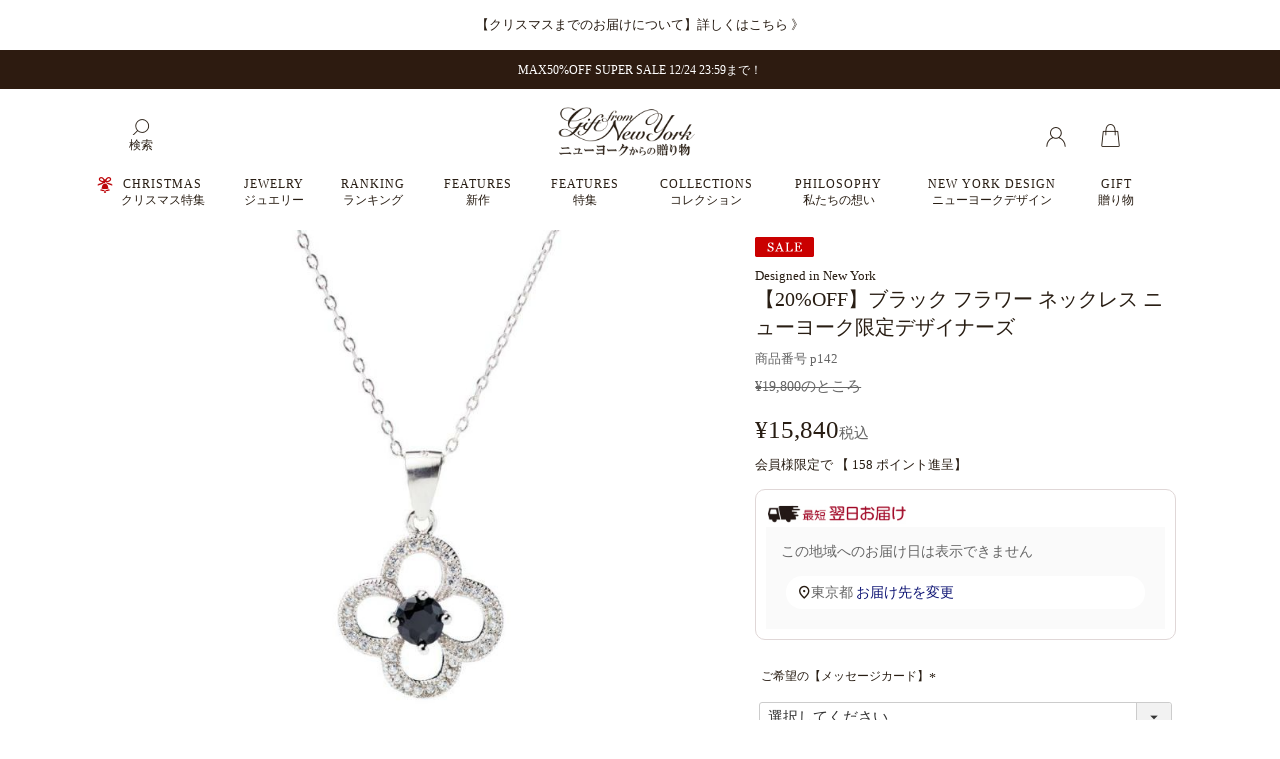

--- FILE ---
content_type: text/html;charset=UTF-8
request_url: https://www.giftfromny.com/c/ladies/necklace/p142
body_size: 25621
content:
<!DOCTYPE html>
<html lang="ja"><head>
  <meta charset="UTF-8">
  
  <title>【20%OFF】ブラック フラワー ネックレス ニューヨーク限定デザイナーズ | ニューヨークからの贈り物</title>
  <meta name="viewport" content="width=device-width">


    <meta name="description" content="【20%OFF】ブラック フラワー ネックレス ニューヨーク限定デザイナーズ ネックレス ニューヨークからの贈り物">
    <meta name="keywords" content="【20%OFF】ブラック フラワー ネックレス ニューヨーク限定デザイナーズ,ネックレス,ニューヨークからの贈り物">
  
  <link rel="stylesheet" href="https://fromny.itembox.design/system/fs_style.css?t=20251118042548">
  <link rel="stylesheet" href="https://fromny.itembox.design/generate/theme1/fs_theme.css?t=20251118042548">
  <link rel="stylesheet" href="https://fromny.itembox.design/generate/theme1/fs_original.css?t=20251118042548">
  
  <link rel="canonical" href="https://www.giftfromny.com/c/ladies/necklace/p142">
  
  
  
  
  <script>
    window._FS=window._FS||{};_FS.val={"tiktok":{"enabled":false,"pixelCode":null},"recaptcha":{"enabled":false,"siteKey":null},"clientInfo":{"memberId":"guest","fullName":"ゲスト","lastName":"","firstName":"ゲスト","nickName":"ゲスト","stageId":"","stageName":"","subscribedToNewsletter":"false","loggedIn":"false","totalPoints":"","activePoints":"","pendingPoints":"","purchasePointExpiration":"","specialPointExpiration":"","specialPoints":"","pointRate":"","companyName":"","membershipCardNo":"","wishlist":"","prefecture":""},"enhancedEC":{"ga4Dimensions":{"userScope":{"stage":"{@ member.stage_order @}","login":"{@ member.logged_in @}"}},"amazonCheckoutName":"Amazon Pay","measurementId":"G-68DVGD54G5","dimensions":{"dimension1":{"key":"log","value":"{@ member.logged_in @}"},"dimension2":{"key":"mem","value":"{@ member.stage_order @}"}}},"shopKey":"fromny","device":"PC","productType":"1","cart":{"stayOnPage":false}};
  </script>
  
  <script src="/shop/js/webstore-nr.js?t=20251118042548"></script>
  <script src="/shop/js/webstore-vg.js?t=20251118042548"></script>
  
    <script src="//r2.future-shop.jp/fs.fromny/pc/recommend.js"></script>
  
  
  
  
  
  
  
  
    <script type="text/javascript" >
      document.addEventListener('DOMContentLoaded', function() {
        _FS.CMATag('{"fs_member_id":"{@ member.id @}","fs_page_kind":"product","fs_product_url":"p142"}')
      })
    </script>
  
  
  <link href="https://www.rakuten.ne.jp/gold/fromny/site/css/stylesheet.css?a" rel="stylesheet">
<script src="https://ajax.googleapis.com/ajax/libs/jquery/1.10.2/jquery.min.js"></script>
<script type="text/javascript" src="https://www.rakuten.ne.jp/gold/fromny/site/script/plugin/jquery.easing.1.3.js"></script>
<script type="text/javascript" src="https://www.rakuten.ne.jp/gold/fromny/site/script/buttons/scrollBtn.js"></script>
<script src="https://snapwidget.com/js/snapwidget.js"></script>
<script type="text/javascript" src="https://www.google.com/jsapi"></script>
<script src="https://shopping.geocities.jp/fromny/m/js/jquery.cookie.min.js"></script>
<!-- Header&Nav -->

<script type="text/javascript" src="https://www.giftfromny.com/js/header-script-new.js"></script>
<link rel="stylesheet" href="https://www.giftfromny.com/fromnyicon-new/styles.css?081619">	
<link rel="stylesheet" type="text/css" href="https://www.rakuten.ne.jp/gold/fromny/site/css/new-nav_f.css?081619">
<link rel="stylesheet" type="text/css" href="https://www.giftfromny.com/css/header.css?x">
<!-- /Header&Nav -->
<!-- Owl Carousel -->
<link href="https://www.rakuten.ne.jp/gold/fromny/m/css/owl.carousel.css" rel="stylesheet">
<link href="https://www.rakuten.ne.jp/gold/fromny/m/css/owl.animate.css" rel="stylesheet">
<script src="https://www.rakuten.ne.jp/gold/fromny/m/js/owl.carousel.min.js"></script>
<!-- /Owl Carousel -->

<!--コマースクリエイターヘッダーフッターCSS & JS -->
<link href="https://fromny.itembox.design/item/commerce_header.css?02112025b" rel="stylesheet">
<link rel="stylesheet" type="text/css" href="https://fromny.itembox.design/item/commerce_footer.css?0725a">
<link rel="stylesheet" type="text/css" href="https://fromny.itembox.design/item/commerce_common.css?1017">
<script type="text/javascript" src="https://fromny.itembox.design/item/header-script-new.js?020325a"></script>
<!--/コマースクリエイターヘッダーフッターCSS & JS -->

<style>.sticky-bar > #shoppingSearch{display:none;}</style>


<script>
$(document).ready(function(){

//ログインマウスオーバー
  $(".fs-p-headerUtilityMenu__login").mouseover(function(){
    $(this).append($('<p class="login-sub-text" style="position: absolute; top: -18px;left: 0px;width: 0px;font-size: 11px;">ログイン</p>'));
  });
  $(".fs-p-headerUtilityMenu__login").mouseout(function(){
    $(".login-sub-text").remove();
  });

//会員登録マウスオーバー
  $(".fs-p-headerUtilityMenu__register").mouseover(function(){
    $(this).append($('<p class="login-sub-text" style="position:absolute; top:-18px; left: -3px; width:0px; font-size:11px;">会員登録</p>'));
  });
  $(".fs-p-headerUtilityMenu__register").mouseout(function(){
    $(".login-sub-text").remove();
  });

//ログアウトマウスオーバー
  $(".fs-p-headerUtilityMenu__logout").mouseover(function(){
    $(this).append($('<p class="login-sub-text" style="position:absolute; top:-18px; left:-5px; width:0px; font-size:11px;">会員登録</p>'));
  });
  $(".fs-p-headerUtilityMenu__logout").mouseout(function(){
    $(".login-sub-text").remove();
  });

//ご利用ガイドマウスオーバー
 // $(".fs-l-header__utility .fs-pt-menu__item--lv1:nth-child(4)").mouseover(function(){
  //   $(this).append($('<p class="login-sub-text" style="position: absolute; top:-18px; left:-13px; width:0px; font-size:11px;">ご利用ガイド</p>'));
 //  });
 //  $(".fs-l-header__utility .fs-pt-menu__item--lv1:nth-child(4)").mouseout(function(){
 //    $(".login-sub-text").remove();
 //  });

//お問い合わせマウスオーバー
  $(".fs-l-header__utility .fs-pt-menu__item--lv1:nth-child(5)").mouseover(function(){
    $(this).append($('<p class="login-sub-text" style="position: absolute; top:-18px; left:-16px; width:0px; font-size:11px;">お問い合わせ</p>'));
  });
  $(".fs-l-header__utility .fs-pt-menu__item--lv1:nth-child(5)").mouseout(function(){
    $(".login-sub-text").remove();
  });

//お買い物かごマウスオーバー　６から2に変更
  $(".fs-l-header__utility .fs-pt-menu__item--lv1:nth-child(2)").mouseover(function(){
    $(this).append($('<p class="login-sub-text" style="position: absolute; top:-18px; left: -16px ;width:0px; font-size:11px;">お買い物かご</p>'));
  });
  $(".fs-l-header__utility .fs-pt-menu__item--lv1:nth-child(2)").mouseout(function(){
    $(".login-sub-text").remove();
  });



});
</script>



<link rel="stylesheet" type="text/css" href="https://fromny.itembox.design/item/commerce_product_page.css?013125xxx">
<style>

#delivery_info {
border: 1px solid #e0d7d7;
border-radius: 10px;
padding: 10px;
margin: 10px 0;
}


.fs-c-productPrice--listed { font-size: 14px; text-decoration: line-through;}
</style>
<script async src="https://www.googletagmanager.com/gtag/js?id=G-68DVGD54G5"></script>

<script><!--
_FS.setTrackingTag('%3C%21--+Google+Tag+Manager+--%3E%0A%3Cscript%3E%28function%28w%2Cd%2Cs%2Cl%2Ci%29%7Bw%5Bl%5D%3Dw%5Bl%5D%7C%7C%5B%5D%3Bw%5Bl%5D.push%28%7B%27gtm.start%27%3A%0Anew+Date%28%29.getTime%28%29%2Cevent%3A%27gtm.js%27%7D%29%3Bvar+f%3Dd.getElementsByTagName%28s%29%5B0%5D%2C%0Aj%3Dd.createElement%28s%29%2Cdl%3Dl%21%3D%27dataLayer%27%3F%27%26l%3D%27%2Bl%3A%27%27%3Bj.async%3Dtrue%3Bj.src%3D%0A%27https%3A%2F%2Fwww.googletagmanager.com%2Fgtm.js%3Fid%3D%27%2Bi%2Bdl%3Bf.parentNode.insertBefore%28j%2Cf%29%3B%0A%7D%29%28window%2Cdocument%2C%27script%27%2C%27dataLayer%27%2C%27GTM-WFD2PLWT%27%29%3B%3C%2Fscript%3E%0A%3C%21--+End+Google+Tag+Manager+--%3E');
--></script>
</head>
<body class="fs-body-product fs-body-product-p142" id="fs_ProductDetails">
<script><!--
_FS.setTrackingTag('%3Cscript%3E%0D%0A%28function%28w%2Cd%2Cs%2Cc%2Ci%29%7Bw%5Bc%5D%3Dw%5Bc%5D%7C%7C%7B%7D%3Bw%5Bc%5D.trackingId%3Di%3B%0D%0Avar+f%3Dd.getElementsByTagName%28s%29%5B0%5D%2Cj%3Dd.createElement%28s%29%3Bj.async%3Dtrue%3B%0D%0Aj.src%3D%27%2F%2Fcdn.contx.net%2Fcollect.js%27%3Bf.parentNode.insertBefore%28j%2Cf%29%3B%0D%0A%7D%29%28window%2Cdocument%2C%27script%27%2C%27contx%27%2C%27CTX-x-AMAhI030%27%29%3B%0D%0A%3C%2Fscript%3E%0D%0A');
--></script>
<div class="fs-l-page">
<header class="fs-l-header">
<link rel="stylesheet" type="text/css" href="https://fromny.itembox.design/item/commerce_guide.css?0626b">

<style>.fs-c-productPrice--listed { font-size: 14px; text-decoration: line-through;}
</style>
<!-- **サイト告知（フリーパーツ）↓↓ -->
<style>.fs-p-messageBoard {border:none; margin-bottom:0;}</style>


<div class="fs-p-messageBoard">
 <div class="fs-p-messageBoard__content" style="font-size:13px; line-height:1.4; text-align:center;"><a href="https://www.giftfromny.com/f/notice" style="text-decoration:none;">【クリスマスまでのお届けについて】詳しくはこちら 》</a>
</div>
</div>

<!--<div class="fs-p-messageBoard">
 <div class="fs-p-messageBoard__content" style="font-size:13px; line-height:1.4; text-align:center;">【青森県東方沖における地震の配送影響について】<br>現在、地震の影響により、一部地域のお届けに遅延が発生しております。詳しくは<a href="https://www.giftfromny.com/f/notice/shipping" style="text-decoration:underline!important;">こちら</a>
</div>
</div>-->

<!--<div class="fs-p-messageBoard">
 <div class="fs-p-messageBoard__content" style="font-size:13px; line-height:1.4; text-align:center;">【お盆休業のお知らせ】詳しくは<a href="https://www.giftfromny.com/f/notice" style="text-decoration:underline!important;">こちら</a>
</div>
</div>-->
<!--<div class="fs-p-messageBoard">
 <div class="fs-p-messageBoard__content" style="font-size:13px; line-height:1.4; text-align:center;">【母の日のお届けにつきまして】
詳しくは<a href="https://www.giftfromny.com/f/notice-order" style="text-decoration:underline!important;">こちら</a>
</div>
</div>-->
<!--<div class="fs-p-messageBoard">
 <div class="fs-p-messageBoard__content" style="font-size:13px; line-height:1.4; text-align:center;">【年末年始休業のお知らせ】<br>
12月31日(火)～1月3日(金)まで年末年始休業とさせていただきます。<br>
12月30日(月)13時以降にご注文またはご入金いただきました場合、最短で1月5日(日)のお届け（翌日配送対象地域の場合）となります。</div>
</div>-->

<!--
<div class="fs-p-messageBoard">
 <div class="fs-p-messageBoard__content" style="font-size:13px; line-height:1.4; text-align:center;">【商品の発送元がニューヨークから日本に変更となります】<br>おかげさまで20周年。感謝を込めて、よりスピーディーに商品をお届けいたします。<br>詳しくは<a href="https://www.giftfromny.com/info/" style="text-decoration: underline; color: #2734be;">こちら</a>をご覧ください。</div>
</div>
-->

<!--<div class="fs-p-messageBoard">
 <div class="fs-p-messageBoard__content" style="font-size:13px; line-height:1.4; text-align:center;">【能登半島地震の影響によるお荷物のお届けについて】<br>現在、地震の影響により、一部地域のお届けに遅延が発生しております。<br>詳しくは<a href="https://www.giftfromny.com/info/important-notice" style="text-decoration: underline; color: #2734be;">こちら</a>をご覧ください。</div>
</div>-->

<!--<div class="fs-p-messageBoard">
 <div class="fs-p-messageBoard__content" style="font-size:13px; line-height:1.4;">ニューヨークからの【年内配送】は締め切りとなりました。※現在のご注文は、年始1月7日頃より順次配送となります。</div>
</div>-->

<!-- **サイト告知（フリーパーツ）↑↑ -->

<!-- **サイト告知（フリーパーツ）↓↓ -->
<!-- <div class="fs-p-messageBoard">
  <strong class="fs-p-messageBoard__heading" style="font-size:13px;">台風の影響によるお届けの遅延について</strong>
  <div class="fs-p-messageBoard__content" style="font-size:13px; line-height:1.4;">現在、台風の影響により、一部地域のお届けに遅延が発生しております。詳しくは<a href="https://www.giftfromny.com/info/important-notice" style="text-decoration: underline; color: #2734be;">こちら</a>をご確認ください。</div>
</div>-->
<!-- **サイト告知（フリーパーツ）↑↑ -->
<a href="https://www.giftfromny.com/p/search?tag=SALE" style="text-decoration: none;">
<div style="background-color: #2D1B10; padding: 10px; text-align: center;">
        <span style="color: #FFFFFF; font-size: 12px; white-space: nowrap;">
            MAX50%OFF SUPER SALE 12/24 23:59まで！
        </span>
    </div>
</a>
<div style="display:flex; width:100%; max-width: 1040px; margin: auto; justify-content: center;">
 <!-- ***** 検索　***** -->
           <div id="shoppingSearch" class="shoppingSearch" style="width:33%; align-items: flex-start;">
              <p class="icon-searchicon toOpenSearchForm"><span class="tooltiptext-search">検索</span></p>
           </div>

<!-- **ECサイトロゴ（フリーパーツ）↓↓ -->
<div class="fs-l-header__logo"style="width:34%; align-items: center;">
  <div class="fs-p-logo">
    <a href="https://www.giftfromny.com/">
      <img src="https://fromny.itembox.design/item/shop-logo-b.png?t=20251216032559" alt="sample shop" class="fs-p-logo__image">
    </a>
    <!--<p class="fs-p-logo__lead">ニューヨークからの贈り物</p>-->
  </div>
</div>
<!-- **ECサイトロゴ（フリーパーツ）↑↑ -->
        <div id="account_cart" style="width:33%;align-items: flex-end;margin-right:30px; text-align:right;">
        <!-- ***** アカウント ***** -->
            <div id="shoppingAccount" class="shoppingAccount" style="margin-right: -25%;">
                <div class="accounticon">
                <a href="https://www.giftfromny.com/my/top" class="icon-link">
                  <p class="icon-accounticon" style="width:22px;"><span class="tooltiptext-account">アカウント</span></p>
                </a>
                </div>
            </div>
　　　　　　　 <!-- ***** カート ***** -->
             <div id="shoppingCart" class="shoppingCart">
                <a href="https://www.giftfromny.com/p/cart?type=purchase" class="icon-link">
                  <p class="icon-shoppingbagicon shoppingbagnum" style="padding-top:25px;"><span class="tooltiptext-shopping" style="top:-2px;">お買い物かご</span>
                  </p>
                </a>
             </div>
           </div><!-- / #account_cart -->

</div><!-- flex-->


<!-- ** 周年ロゴ ***** ↓↓ -->
        <!-- <div id="floatNavBar-2-shopyr">
            <img src="https://www.rakuten.ne.jp/gold/fromny/site/images/anniv_icon.png" id="shopYear" alt="" style="width: auto; height: 80px;">
          </div>-->
 <!-- **周年ロゴ ↑↑ -->
<style>.fixed div.dropdown-content {margin: 0; padding: 0;} #jewelryNavWrap .viewAll-link a {margin: 15px auto;}
/*@media screen and (min-width: 1400px){ #jewelryNavWrap table {margin: 0 auto 0 17%;}}
@media screen and (min-width: 1700px){ #jewelryNavWrap table {margin: 0 auto 0 17%;}}*/
.fs-p-headerUtilityMenu__register {display:none;}
.sticky-search{display:none;}
</style>
<!-- ここから新しいナビゲーション -->
<div id="headerTotalHeight">
<div id="topHeaderWrap">
  <div id="floatNavBar">
       <div id="floatNavBar-2" style="display: none;">

        <div id="floatNavBar-2-icons">       
        <!-- ***** 検索　***** -->
           <!--<div id="shoppingSearch" class="shoppingSearch">
              <p class="icon-searchicon toOpenSearchForm"><span class="tooltiptext-search">検索</span></p>
           </div>-->
        <!-- ***** ご利用ガイド　***** -->
            <!--<div id="shoppingInfo" class="shoppingInfo">
                <a href="https://www.giftfromny.com/f/guide">
                   <p class="icon-infoicon"><span class="tooltiptext-info">ご利用ガイド</span></p>
                </a>
            </div>--> 
        <!-- ***** ジュエリーについて　***** -->
            <div id="shoppingJewelry" class="shoppingInfo sm-dropdown">
                <!-- <a href="https://item.rakuten.co.jp/fromny/c/0000000254/"> -->
                   <p class="icon-ring2 sm-dropbtn"><span class="tooltiptext-jewelry">ジュエリーについて</span></p>
                   <div class="sm-dropdown-content">
                    <a href="https://www.giftfromny.com/f/about-jewelry/ring-size">リングサイズについて</a>
                    <a href="https://www.giftfromny.com/f/about-jewelry/jewelry-care">お取り扱い・お手入れについて</a>
                    <a href="https://www.giftfromny.com/f/about-jewelry/engrave">刻印について</a>
                   </div>
                <!-- </a> -->
            </div>      
        <!-- ***** お問い合わせ ***** -->
            <!--<div id="shoppingContact" class="shoppingContact">
                <a href="https://www.giftfromny.com/f/guide#contact">
                   <p class="icon-contacticon"><span class="tooltiptext-contact">お問い合わせ</span></p>
                </a>
            </div> -->      
        <!-- ***** アカウント ***** -->
            <div id="shoppingAccount" class="shoppingAccount　">
                <div class="accounticon">
                <a href="https://www.giftfromny.com/my/top" class="icon-link">
                  <p class="icon-accounticon"><span class="tooltiptext-account">アカウント</span></p>
                </a>
                </div>
            </div>     
        <!-- ***** カート ***** -->
             <!--<div id="shoppingCart" class="shoppingCart">
                <a href="https://www.giftfromny.com/p/cart?type=purchase" class="icon-link">
                  <p class="icon-shoppingbagicon shoppingbagnum"><span class="tooltiptext-shopping">お買い物かご</span>
                  </p>
                </a>
             </div>-->
          </div><!-- /#floatNavBar-2-icons -->
       </div><!-- /#floatNavBar-2 -->
    </div><!-- /#floatNavBar -->
</div> <!-- /#topbarwrap -->


  <div id="new-search-box" class="search">
    <!-- *****　検索フォーム ***** -->
   <div class="searchbox-container">
      <form class="searchbox" action="https://giftfromny.com/fs/fromny/GoodsSearchList.html" method="get" name="top_search" _lpchecked="1">
        <input type="hidden" name="_e_k" value="Ａ" />
        <input type="text" size="24" value="" placeholder="どのようなジュエリーをお探しですか？" name="keyword" autofocus id="searchbox-input-field" class="searchbox-input">
        <input type="submit" id="searchbox-submit-field" class="searchbox-submit icon-searchicon" onClick="JavaScript:document.top_search.submit()" value="_">
        <!-- <span class="icon-searchicon"></span> -->
      </form>
      <!-- 閉じるボタン -->
      <p class="toCloseSearchForm icon-closeicon"></p>
    </div>
  <!-- /***** 検索ボックス ***** -->
  </div>

<!-- <div id="bottomHeaderWrap"> -->
<!-- 固定ナビここから -->
<div id="stickyNavBar">
  <!-- 固定バーのショップロゴ-->
  <div id="fixedBar-logo">
    <a href="https://www.giftfromny.com/">
      <img src="https://www.rakuten.ne.jp/gold/fromny/site/images/shop-logo-b.png" alt="ニューヨークからの贈り物 Gift from New York">
    </a>
  </div>
  <!-- /固定バーのショップロゴ-->
<!-- 固定バーのジュエリーメニュー ここから-->
  <div id="jewelryNavWrap">
    <table>
      <tr>
    <!-- Xmas -->
     <style>
          .temp_class_xmas19::before{right: auto; position: absolute; top: 2px; left: -3px; color: #bd0408; font-size: 16px;}
          </style>
          <td class="menu-list dropHover" style="position: relative;">
              <a class="category-link" href="https://www.giftfromny.com/xmas/">CHRISTMAS<br><span class="jp icon-xmas temp_class_xmas19">クリスマス特集</span></a>
          </td>
    <!-- /Xmas -->
    <!-- ホワイトデー -->
  <!-- <style>
          .temp_class_wd19::before{right: auto; position: absolute; top: 2px; left: 6px; color: #7dc5da; font-size: 16px;}
          </style>
          <td class="menu-list dropHover" style="position: relative;">
              <a class="category-link" href="https://www.giftfromny.com/whiteday/" style="color: #359bbe;">WHITEDAY<br><span class="jp icon-whiteday temp_class_wd19">ホワイトデー特集</span></a>
          </td>-->
    <!-- /ホワイトデー -->
    <!-- 母の日 -->
      <!--<style>
          .temp_class_md19::before{right: auto; position: absolute; top: 2px; left: -3px; color: #bd0408; font-size: 16px;}
          </style>
          <td class="menu-list dropHover" style="position: relative;">
              <a class="category-link" href="https://www.giftfromny.com/mothersday/" style="color: #bd0408;">MOTHERS DAY<br><span class="jp icon-momsday temp_class_md19">母の日特集</span></a>
          </td>-->
    <!-- /母の日 -->
    <!-- 国内配送 -->
     <!--<style>
          .temp_class_md19::before{right: auto; position: absolute; top: 2px; left: -3px; color: #bd0408; font-size: 16px;}
          </style>
          <td class="menu-list dropHover" style="position: relative;">
              <a class="category-link" href="https://www.giftfromny.com/p/search?tag=%E3%81%82%E3%81%99%E5%B1%8A%E3%81%8F" style="color: #bd0408;">【あす届く】<br><span class="jp temp_class_md19">対象商品はこちら</span></a>-->
          </td>
    <!-- /国内配送 -->
    <!-- ジュエリー -->
        <td class="menu-list jewelry-menu-list dropHover">
          <div class="dropdown">JEWELRY<br><span class="jp">ジュエリー</span>
              <div class="dropdown-content dropdown-content-clear-padding">
                <table class="dropdown-menu">
                  <thead>
                    <tr>
                      <th class="dropdown-title" style="height:27px; padding:0;"></th>
                    </tr>
                  </thead>
                  <tbody style="vertical-align:top;">
                  <tr class="category-menu-list-tr">
                    <td class="category-menu-list">
                      <div class="dropdown">
                        <a class="category-link" href="https://www.giftfromny.com/c/ladies/necklace">
                        <img src="https://www.rakuten.ne.jp/gold/fromny/m/side-menu/icons/menu-icon-necklace.jpg" alt="ネックレス">ネックレス</a> 
                        </div><!-- / drop-down --> 
                    </td><!-- / menu-list -->
        <!-- /ジュエリー  -->
        <!-- ピアス -->
                    <td class="category-menu-list">
                      <div class="dropdown">
                          <a class="category-link" href="https://www.giftfromny.com/c/ladies/pierce">
                             <img src="https://www.rakuten.ne.jp/gold/fromny/m/side-menu/icons/menu-icon-pierce.jpg" alt="ピアス">ピアス</a> 
                      </div><!-- / drop-down -->
                    </td><!-- / menu-list -->
              <!-- / ピアス -->
              <!-- イヤリング -->
                      <td class="category-menu-list">
                        <div class="dropdown">
                          <a class="category-link" href="https://www.giftfromny.com/c/ladies/earring"> <img src="https://www.rakuten.ne.jp/gold/fromny/m/side-menu/icons/menu-icon-earrings.jpg" alt="イヤリング">イヤリング</a>
                        </div>
                      </td>
              <!-- / イヤリング-->
              <!-- ブレスレット -->
                    <td class="category-menu-list">
                      <div class="dropdown">
                        <a class="category-link" href="https://www.giftfromny.com/c/ladies/bracelet">
                           <img src="https://www.rakuten.ne.jp/gold/fromny/m/side-menu/icons/menu-icon-bracelet.jpg" alt="ブレスレット">ブレスレット</a>
                        </div><!-- / drop-down -->
                      </td>
             <!-- / ブレスレット -->
             <!-- リング -->
                      <td class="category-menu-list">
                        <div class="dropdown">
                          <a class="category-link" href="https://www.giftfromny.com/c/ladies/ring"> <img src="https://www.rakuten.ne.jp/gold/fromny/m/side-menu/icons/menu-icon-ring.jpg" alt="リング 指輪">リング</a>
                          </div><!-- / drop-down -->
                        </td>
                <!-- /リング -->
                <!-- アンクレット -->
                      <td class="category-menu-list">
                        <div class="dropdown">
                          <a class="category-link" href="https://www.giftfromny.com/c/ladies/anklet"> <img src="https://www.rakuten.ne.jp/gold/fromny/m/side-menu/icons/menu-icon-anklet.jpg" alt="アンクレット">アンクレット</a>
                          </div>
                          <!-- / drop-down -->
                        </td>
                  <!-- /アンクレット -->
              </tr>
              <tr class="category-menu-list-tr" style="display:none!important;">
                  <!-- セットジュエリー -->
                        <td class="category-menu-list">
                          <div class="dropdown">
                            <a class="category-link" href="https://www.giftfromny.com/c/ladies/set-jewelry"> <img src="https://www.rakuten.ne.jp/gold/fromny/m/side-menu/icons/menu-icon-set.jpg" alt="セットジュエリー">セットジュエリー</a>
                        </div><!-- / drop-down -->
                      </td>
                   <!-- /セットジュエリー -->
                   <!-- ペアジュエリー -->
                      <td class="category-menu-list">
                        <div class="dropdown">
                          <a class="category-link" href="https://www.giftfromny.com/c/ladies/pair"> <img src="https://www.rakuten.ne.jp/gold/fromny/site/cp/whiteday/2018/images/whiteday18-menu-pair.png" alt="ペアジュエリー">ペアジュエリー</a>
                        </div>
                      </td>
                  <!-- / ペアジュエリー　-->
                  <!-- チェーン -->
                      <td class="category-menu-list">
                        <div class="dropdown">
                          <a class="category-link" href="https://www.giftfromny.com/c/ladies/chain"> <img src="https://www.rakuten.ne.jp/gold/fromny/m/side-menu/icons/menu-icon-chain.jpg" alt="チェーン">チェーン</a>
                        </div>
                      </td>
                  <!-- / チェーン -->
                  <!-- ブローチ -->
                      <td class="category-menu-list">
                        <div class="dropdown">
                          <a class="category-link" href="https://www.giftfromny.com/c/ladies/brooch"> <img src="https://www.rakuten.ne.jp/gold/fromny/m/side-menu/icons/menu-icon-brooch.jpg" alt="ブローチ">ブローチ</a>
                        </div>
                      </td>
                  <!-- / ブローチ -->
                    </tr>
                  </tbody>
                </table>
              </div>
            </div>
          </td>
<!-- ジュエリー Jewelry -->

<!-- ランキング -->
          <td class="menu-list dropHover" id="rankinglNav">
              <a class="category-link" href="https://www.giftfromny.com/f/ranking">RANKING<br><span class="jp">ランキング</span></a>
          </td>
<!-- / ランキング-->

<!-- 新作 -->
        <td class="menu-list dropHover" id="newArrivalNav">
              <a class="category-link" href="https://www.giftfromny.com/f/new-arrivals">FEATURES<br><span class="jp">新作</span></a>
          </td>
<!-- /新作 -->

<!-- 特集 -->
          <td class="menu-list dropHover" id="rankinglNav">
              <a class="category-link" href="https://www.giftfromny.com/f/features">FEATURES<br><span class="jp">特集</span></a>
          </td>
<!-- /特集 -->

<!-- コレクション -->
          <td class="menu-list dropHover" id="collectionNav">
            <div class="dropdown">
                  <a class="category-link" href="https://www.giftfromny.com/collection/collection">COLLECTIONS<br><span class="jp">コレクション</span></a>  
              <div class="dropdown-content">
                <table class="dropdown-menu collection-dropdown-menu">
                  <thead>
                    <tr>
                      <th class="dropdown-title collection"></th>
                    </tr>
                  </thead>
                    <tbody>
                      <tr>
                        <td class="dropdown-link collection upperEast ">
                          <a href="https://www.giftfromny.com/p/search?tag=ues" class="collection-link">
                            <img src="https://www.rakuten.ne.jp/gold/fromny/m/side-menu/icons/menu-icon-uppereast.jpg" class="collectionImg" alt="UpperEast Collection" height="111px;">
                            <p class="collectionTitleEng">UPPER EAST SIDE COLLECTION<br><span class="collectionTitleJp">アッパーイーストサイド コレクション</span></p>
                          </a>
                        </td>
                        <td class="dropdown-link collection fifthAve">
                          <a href="https://www.giftfromny.com/p/search?tag=5ave" class="collection-link">
                            <img src="https://www.rakuten.ne.jp/gold/fromny/m/side-menu/icons/menu-icon-5thave.jpg" class="collectionImg" alt="5th Avenue Collection" height="111px;" >
                              <p class="collectionTitleEng">FIFTH AVENUE COLLECTION<br><span class="collectionTitleJp">フィフスアベニュー コレクション</span></p>
                          </a>
                        </td>
                        <td class="dropdown-link collection midTown">
                          <a href="https://www.giftfromny.com/p/search?tag=midtown" class="collection-link">
                            <img src="https://www.rakuten.ne.jp/gold/fromny/m/side-menu/icons/menu-icon-midtown.jpg" class="collectionImg" alt="Midtown Collection" height="111px;" >
                             <p class="collectionTitleEng">MIDTOWN COLLECTION<br><span class="collectionTitleJp">ミッドタウン コレクション</span></p>
                          </a>
                        </td>
                      </tr>
                    </tbody>
                </table><!-- / dropdown-menu -->
                <!--全てをみる -->
                  <p class="viewAll-link" style="text-align:center;"><a href="https://www.giftfromny.com/collection/collection" class="collection-link">コレクションをもっとみる</a>
                　</p>
                <!-- /全てをみる -->
              </div><!-- / dropdown-content -->
            </div><!-- / drop-down -->
          </td>
<!-- コレクション -->

<!-- Philosophy 私たちの想い  -->
          <td class="menu-list dropHover">
            <div class="dropdown">
              PHILOSOPHY<br><span class="jp">私たちの想い</span>
            <div class="dropdown-content">
                <table  id="philosophy" class="dropdown-menu collection-dropdown-menu">
                  <thead>
                    <tr>
                      <th class="dropdown-title collection"></th>
                    </tr>
                  </thead>
                    <tbody>
                      <tr>
                        <td class="dropdown-link">
                          <a href="https://www.giftfromny.com/f/philosophy/brand-story">
                            <p>BRAND STORY<br><span class="jp">ブランドストーリー</span></p>
                          </a>
                        </td>
                <!-- <td class="dropdown-link">
                          <a href="https://www.giftfromny.com/f/philosophy/history">
                            <p>HISTORY<br><span class="jp">ヒストリー</span></p>
                          </a>
                        </td>  -->
                        <td class="dropdown-link">
                          <a href="https://www.giftfromny.com/f/philosophy/quality">
                            <p>QUALITY<br><span class="jp">確かな品質</span></p>
                          </a>
                        </td>
                      </tr>
                    </tbody>
                </table><!-- / dropdown-menu -->
              </div><!-- / dropdown-content -->
            </div><!-- / drop-down -->
          </td>
<!-- / Philosophy 私たちの想い -->
<!-- NY DESIGN ニューヨークデザイン  -->
          <td class="menu-list">
           <div class="dropdown">
            NEW YORK DESIGN<br><span class="jp">ニューヨークデザイン</span>
            <div class="dropdown-content">
                <table  id="fromNY" class="dropdown-menu collection-dropdown-menu">
                  <thead>
                    <tr>
                      <th class="dropdown-title collection"></th>
                    </tr>
                  </thead>
                    <tbody>
                      <tr>
                        <td class="dropdown-link">
                          <a href="https://www.giftfromny.com/f/from-ny/designed-in-ny">
                            <p>DESIGNED IN NEW YORK<br><span class="jp">ニューヨークで創られたジュエリー</span></p>
                          </a>
                        </td>
                        <td class="dropdown-link">
                          <a href="https://www.giftfromny.com/f/from-ny/directly-from-ny">
                            <p>GIFT FROM NEW YORK<br><span class="jp">ニューヨークの輝きをお届け</span></p>
                          </a>
                        </td>
                      </tr>
                    </tbody>
                </table><!-- / dropdown-menu -->
              </div><!-- / dropdown-content -->
            </div><!-- / drop-down -->
          </td>
<!-- / NY DESIGN ニューヨークデザイン -->
<!-- Gift ギフト  -->
          <td class="menu-list">
            <div class="dropdown">
              GIFT<br><span class="jp">贈り物</span>
            <div class="dropdown-content">
                <table  id="gift" class="dropdown-menu collection-dropdown-menu">
                  <thead>
                    <tr>
                      <th class="dropdown-title collection"></th>
                    </tr>
                  </thead>
                    <tbody>
                      <tr>
                        <!--<td class="dropdown-link">
                          <a href="https://www.giftfromny.com/gift/jewelry-gift">
                            <p class="icon-wedding">結婚記念日</p>
                          </a>
                        </td>
                        <td class="dropdown-link">
                          <a href="https://www.giftfromny.com/gift/jewelry-gift">
                            <p class="icon-birthday">誕生日</p>
                          </a>
                        </td>-->
                        <td class="dropdown-link">
                          <a href="https://www.giftfromny.com/xmas/">
                            <p class="icon-xmas">クリスマス</p>
                          </a>
                        </td>
                        <td class="dropdown-link">
                          <a href="https://www.giftfromny.com/whiteday/">
                            <p class="icon-whiteday">ホワイトデー</p>
                          </a>
                        </td>
                        <td class="dropdown-link">
                          <a href="https://www.giftfromny.com/mothersday/">
                            <p class="icon-momsday">母の日</p>
                          </a>
                        </td>
                        <!--<td class="dropdown-link">
                          <a href="https://www.giftfromny.com/keirou/">
                            <p class="icon-keirou">敬老の日</p>
                          </a>
                        </td>-->
                      </tr>
                    </tbody>
                </table><!-- / dropdown-menu -->
              </div><!-- / dropdown-content -->
            </div><!-- / drop-down -->
          </td>
<!-- / Gift ギフト -->
<!-- お知らせ  -->
          <td class="menu-list" style="display:none!important;">
           <div class="dropdown">
            INFO<br><span class="jp">お知らせ</span>
            <div class="dropdown-content">
                <table  id="fromNY" class="dropdown-menu collection-dropdown-menu">
                  <thead>
                    <tr>
                      <th class="dropdown-title collection"></th>
                    </tr>
                  </thead>
                    <tbody>
                      <tr>
                        <td class="dropdown-link">
                          <a href="https://www.giftfromny.com/info/">
                            <p><span class="jp">商品の発送元がニューヨークから日本に変更となります</span></p>
                          </a>
                        </td>
                        <!--<td class="dropdown-link">
                          <a href="https://www.giftfromny.com/info/important-notice/">
                            <p><span class="jp">能登半島地震の影響によるお荷物のお届けについて</span></p>
                          </a>
                        </td>-->
                      </tr>
                    </tbody>
                </table><!-- / dropdown-menu -->
              </div><!-- / dropdown-content -->
            </div><!-- / drop-down -->
          </td>
<!-- / お知らせ -->

         <td class="menu-list">
                 <!-- ***** 検索　***** -->
                   <div class="sticky-bar">
                     <div id="shoppingSearch" class="shoppingSearch sticky-search">
                       <p class="icon-searchicon toOpenSearchForm"><span class="tooltiptext-search">検索</span></p>
                     </div>
                   </div>
          </td>



<!-- ヘッダーユーティリティ-->
 <!--<td id="header_utility_menu" class="menu-list header_utility_menu">
<div class="fs-l-header__utility">
<nav class="fs-p-headerUtilityMenu">
<ul class="fs-p-headerUtilityMenu__list fs-clientInfo fs-pt-menu fs-pt-menu--lv1">
<li class="fs-p-headerUtilityMenu__logout is-loggedIn--{@ member.logged_in @} fs-pt-menu__item fs-pt-menu__item--lv1">
<span class="fs-pt-menu__heading fs-pt-menu__heading--lv1">
<a href="/p/logout" class="fs-pt-menu__link fs-pt-menu__link--lv1">ログアウト</a>
</span>
</li>
<li class="fs-pt-menu__item fs-pt-menu__item--lv1">
<span class="fs-pt-menu__heading fs-pt-menu__heading--lv1">
<a href="/p/cart" class="fs-pt-menu__link fs-pt-menu__link--lv1" target="_blank" rel="noopener noreferrer">お買い物かご</a>
</span>
</li>
</ul>

</nav>
</div>
</td>-->
<!-- ヘッダーユーティリティ -->

        </tr>
      </table>
    </div><!-- jewelryNavWrap -->
  <!-- /固定バーのジュエリーメニュー ここまで-->

</div><!-- /#stickyNavBar -->
  <!-- 固定ナビここまで -->

<!-- 新しいナビゲーションここまで -->
  

</div>

</div><!-- /#headerTotalHeight -->

</header>
<link rel="stylesheet" type="text/css" href="https://fromny.itembox.design/item/commerce_product_page.css?013125xxx">
<style>

#delivery_info {
border: 1px solid #e0d7d7;
border-radius: 10px;
padding: 10px;
margin: 10px 0;
}


.fs-c-productPrice--listed { font-size: 14px; text-decoration: line-through;}
</style>
<main class="fs-l-main fs-l-product4"><div id="fs-page-error-container" class="fs-c-panelContainer">
  
  
</div>
<section class="fs-l-pageMain"><!-- **商品詳細エリア（システムパーツグループ）↓↓ -->
<form id="fs_form">
<input type="hidden" name="productId" value="881">

<div class="fs-l-productLayout fs-system-product" data-product-id="881" data-vertical-variation-no="" data-horizontal-variation-no=""><div class="fs-l-productLayout__item fs-l-productLayout__item--1">
<!-- **商品画像パーツ（システムパーツ ）↓↓ -->
<div class="fs-c-productMainImage">
  
  <div class="fs-c-productMainImage__image">
    <img src="https://fromny.itembox.design/product/008/000000000881/000000000881-01-l.jpg?t&#x3D;20251212013232" alt="">
  </div>
  
  <div class="fs-c-productMainImage__expandButton fs-c-buttonContainer">
    <button type="button" class="fs-c-button--viewExtendedImage fs-c-button--plain">
<span class="fs-c-button__label">画像拡大</span>
</button>
  </div>
  <aside class="fs-c-productImageModal" style="display: none;">
    <div class="fs-c-productImageModal__inner">
      <span class="fs-c-productImageModal__close" role="button" aria-label="閉じる"></span>
      <div class="fs-c-productImageModal__contents">
        <div class="fs-c-productImageModalCarousel fs-c-slick">
          <div class="fs-c-productImageModalCarousel__track">
          
            <div>
              <figure class="fs-c-productImageModalCarousel__figure">
                
                <img data-lazy="https://fromny.itembox.design/product/008/000000000881/000000000881-01-xl.jpg?t&#x3D;20251212013232" alt="" src="https://fromny.itembox.design/item/src/loading.svg?t&#x3D;20251216032559" class="fs-c-productImageModalCarousel__figure__image">
              </figure>
            </div>
          
            <div>
              <figure class="fs-c-productImageModalCarousel__figure">
                
                <img data-lazy="https://fromny.itembox.design/product/008/000000000881/000000000881-02-xl.jpg?t&#x3D;20251212013232" alt="" src="https://fromny.itembox.design/item/src/loading.svg?t&#x3D;20251216032559" class="fs-c-productImageModalCarousel__figure__image">
              </figure>
            </div>
          
            <div>
              <figure class="fs-c-productImageModalCarousel__figure">
                
                <img data-lazy="https://fromny.itembox.design/product/008/000000000881/000000000881-03-xl.jpg?t&#x3D;20251212013232" alt="" src="https://fromny.itembox.design/item/src/loading.svg?t&#x3D;20251216032559" class="fs-c-productImageModalCarousel__figure__image">
              </figure>
            </div>
          
            <div>
              <figure class="fs-c-productImageModalCarousel__figure">
                
                <img data-lazy="https://fromny.itembox.design/product/008/000000000881/000000000881-04-xl.jpg?t&#x3D;20251212013232" alt="" src="https://fromny.itembox.design/item/src/loading.svg?t&#x3D;20251216032559" class="fs-c-productImageModalCarousel__figure__image">
              </figure>
            </div>
          
            <div>
              <figure class="fs-c-productImageModalCarousel__figure">
                
                <img data-lazy="https://fromny.itembox.design/product/008/000000000881/000000000881-05-xl.jpg?t&#x3D;20251212013232" alt="" src="https://fromny.itembox.design/item/src/loading.svg?t&#x3D;20251216032559" class="fs-c-productImageModalCarousel__figure__image">
              </figure>
            </div>
          
            <div>
              <figure class="fs-c-productImageModalCarousel__figure">
                
                <img data-lazy="https://fromny.itembox.design/product/008/000000000881/000000000881-06-xl.jpg?t&#x3D;20251212013232" alt="" src="https://fromny.itembox.design/item/src/loading.svg?t&#x3D;20251216032559" class="fs-c-productImageModalCarousel__figure__image">
              </figure>
            </div>
          
            <div>
              <figure class="fs-c-productImageModalCarousel__figure">
                
                <img data-lazy="https://fromny.itembox.design/product/008/000000000881/000000000881-07-xl.jpg?t&#x3D;20251212013232" alt="" src="https://fromny.itembox.design/item/src/loading.svg?t&#x3D;20251216032559" class="fs-c-productImageModalCarousel__figure__image">
              </figure>
            </div>
          
            <div>
              <figure class="fs-c-productImageModalCarousel__figure">
                
                <img data-lazy="https://fromny.itembox.design/product/008/000000000881/000000000881-08-xl.jpg?t&#x3D;20251212013232" alt="" src="https://fromny.itembox.design/item/src/loading.svg?t&#x3D;20251216032559" class="fs-c-productImageModalCarousel__figure__image">
              </figure>
            </div>
          
            <div>
              <figure class="fs-c-productImageModalCarousel__figure">
                
                <img data-lazy="https://fromny.itembox.design/product/008/000000000881/000000000881-09-xl.jpg?t&#x3D;20251212013232" alt="" src="https://fromny.itembox.design/item/src/loading.svg?t&#x3D;20251216032559" class="fs-c-productImageModalCarousel__figure__image">
              </figure>
            </div>
          
            <div>
              <figure class="fs-c-productImageModalCarousel__figure">
                
                <img data-lazy="https://fromny.itembox.design/product/008/000000000881/000000000881-12-xl.jpg?t&#x3D;20251212013232" alt="" src="https://fromny.itembox.design/item/src/loading.svg?t&#x3D;20251216032559" class="fs-c-productImageModalCarousel__figure__image">
              </figure>
            </div>
          
            <div>
              <figure class="fs-c-productImageModalCarousel__figure">
                
                <img data-lazy="https://fromny.itembox.design/product/008/000000000881/000000000881-13-xl.jpg?t&#x3D;20251212013232" alt="" src="https://fromny.itembox.design/item/src/loading.svg?t&#x3D;20251216032559" class="fs-c-productImageModalCarousel__figure__image">
              </figure>
            </div>
          
            <div>
              <figure class="fs-c-productImageModalCarousel__figure">
                
                <img data-lazy="https://fromny.itembox.design/product/008/000000000881/000000000881-15-xl.jpg?t&#x3D;20251212013232" alt="" src="https://fromny.itembox.design/item/src/loading.svg?t&#x3D;20251216032559" class="fs-c-productImageModalCarousel__figure__image">
              </figure>
            </div>
          
            <div>
              <figure class="fs-c-productImageModalCarousel__figure">
                
                <img data-lazy="https://fromny.itembox.design/product/008/000000000881/000000000881-16-xl.jpg?t&#x3D;20251212013232" alt="" src="https://fromny.itembox.design/item/src/loading.svg?t&#x3D;20251216032559" class="fs-c-productImageModalCarousel__figure__image">
              </figure>
            </div>
          
            <div>
              <figure class="fs-c-productImageModalCarousel__figure">
                
                <img data-lazy="https://fromny.itembox.design/product/008/000000000881/000000000881-17-xl.jpg?t&#x3D;20251212013232" alt="" src="https://fromny.itembox.design/item/src/loading.svg?t&#x3D;20251216032559" class="fs-c-productImageModalCarousel__figure__image">
              </figure>
            </div>
          
            <div>
              <figure class="fs-c-productImageModalCarousel__figure">
                
                <img data-lazy="https://fromny.itembox.design/product/008/000000000881/000000000881-18-xl.jpg?t&#x3D;20251212013232" alt="" src="https://fromny.itembox.design/item/src/loading.svg?t&#x3D;20251216032559" class="fs-c-productImageModalCarousel__figure__image">
              </figure>
            </div>
          
            <div>
              <figure class="fs-c-productImageModalCarousel__figure">
                
                <img data-lazy="https://fromny.itembox.design/product/008/000000000881/000000000881-19-xl.jpg?t&#x3D;20251212013232" alt="" src="https://fromny.itembox.design/item/src/loading.svg?t&#x3D;20251216032559" class="fs-c-productImageModalCarousel__figure__image">
              </figure>
            </div>
          
            <div>
              <figure class="fs-c-productImageModalCarousel__figure">
                
                <img data-lazy="https://fromny.itembox.design/product/008/000000000881/000000000881-20-xl.jpg?t&#x3D;20251212013232" alt="" src="https://fromny.itembox.design/item/src/loading.svg?t&#x3D;20251216032559" class="fs-c-productImageModalCarousel__figure__image">
              </figure>
            </div>
          
          </div>
        </div>
      </div>
    </div>
  </aside>
</div>
<div class="fs-c-productThumbnail">

  
    <figure class="fs-c-productThumbnail__image is-active">
      <img src="https://fromny.itembox.design/product/008/000000000881/000000000881-01-xs.jpg?t&#x3D;20251212013232" alt=""
        data-main-image-url="https://fromny.itembox.design/product/008/000000000881/000000000881-01-l.jpg?t&#x3D;20251212013232"
        data-main-image-alt=""
        
        >
      
    </figure>
  

  
    <figure class="fs-c-productThumbnail__image">
      <img src="https://fromny.itembox.design/product/008/000000000881/000000000881-02-xs.jpg?t&#x3D;20251212013232" alt=""
        data-main-image-url="https://fromny.itembox.design/product/008/000000000881/000000000881-02-l.jpg?t&#x3D;20251212013232"
        data-main-image-alt=""
        
        >
      
    </figure>
  

  
    <figure class="fs-c-productThumbnail__image">
      <img src="https://fromny.itembox.design/product/008/000000000881/000000000881-03-xs.jpg?t&#x3D;20251212013232" alt=""
        data-main-image-url="https://fromny.itembox.design/product/008/000000000881/000000000881-03-l.jpg?t&#x3D;20251212013232"
        data-main-image-alt=""
        
        >
      
    </figure>
  

  
    <figure class="fs-c-productThumbnail__image">
      <img src="https://fromny.itembox.design/product/008/000000000881/000000000881-04-xs.jpg?t&#x3D;20251212013232" alt=""
        data-main-image-url="https://fromny.itembox.design/product/008/000000000881/000000000881-04-l.jpg?t&#x3D;20251212013232"
        data-main-image-alt=""
        
        >
      
    </figure>
  

  
    <figure class="fs-c-productThumbnail__image">
      <img src="https://fromny.itembox.design/product/008/000000000881/000000000881-05-xs.jpg?t&#x3D;20251212013232" alt=""
        data-main-image-url="https://fromny.itembox.design/product/008/000000000881/000000000881-05-l.jpg?t&#x3D;20251212013232"
        data-main-image-alt=""
        
        >
      
    </figure>
  

  
    <figure class="fs-c-productThumbnail__image">
      <img src="https://fromny.itembox.design/product/008/000000000881/000000000881-06-xs.jpg?t&#x3D;20251212013232" alt=""
        data-main-image-url="https://fromny.itembox.design/product/008/000000000881/000000000881-06-l.jpg?t&#x3D;20251212013232"
        data-main-image-alt=""
        
        >
      
    </figure>
  

  
    <figure class="fs-c-productThumbnail__image">
      <img src="https://fromny.itembox.design/product/008/000000000881/000000000881-07-xs.jpg?t&#x3D;20251212013232" alt=""
        data-main-image-url="https://fromny.itembox.design/product/008/000000000881/000000000881-07-l.jpg?t&#x3D;20251212013232"
        data-main-image-alt=""
        
        >
      
    </figure>
  

  
    <figure class="fs-c-productThumbnail__image">
      <img src="https://fromny.itembox.design/product/008/000000000881/000000000881-08-xs.jpg?t&#x3D;20251212013232" alt=""
        data-main-image-url="https://fromny.itembox.design/product/008/000000000881/000000000881-08-l.jpg?t&#x3D;20251212013232"
        data-main-image-alt=""
        
        >
      
    </figure>
  

  
    <figure class="fs-c-productThumbnail__image">
      <img src="https://fromny.itembox.design/product/008/000000000881/000000000881-09-xs.jpg?t&#x3D;20251212013232" alt=""
        data-main-image-url="https://fromny.itembox.design/product/008/000000000881/000000000881-09-l.jpg?t&#x3D;20251212013232"
        data-main-image-alt=""
        
        >
      
    </figure>
  

  
    <figure class="fs-c-productThumbnail__image">
      <img src="https://fromny.itembox.design/product/008/000000000881/000000000881-12-xs.jpg?t&#x3D;20251212013232" alt=""
        data-main-image-url="https://fromny.itembox.design/product/008/000000000881/000000000881-12-l.jpg?t&#x3D;20251212013232"
        data-main-image-alt=""
        
        >
      
    </figure>
  

  
    <figure class="fs-c-productThumbnail__image">
      <img src="https://fromny.itembox.design/product/008/000000000881/000000000881-13-xs.jpg?t&#x3D;20251212013232" alt=""
        data-main-image-url="https://fromny.itembox.design/product/008/000000000881/000000000881-13-l.jpg?t&#x3D;20251212013232"
        data-main-image-alt=""
        
        >
      
    </figure>
  

  
    <figure class="fs-c-productThumbnail__image">
      <img src="https://fromny.itembox.design/product/008/000000000881/000000000881-15-xs.jpg?t&#x3D;20251212013232" alt=""
        data-main-image-url="https://fromny.itembox.design/product/008/000000000881/000000000881-15-l.jpg?t&#x3D;20251212013232"
        data-main-image-alt=""
        
        >
      
    </figure>
  

  
    <figure class="fs-c-productThumbnail__image">
      <img src="https://fromny.itembox.design/product/008/000000000881/000000000881-16-xs.jpg?t&#x3D;20251212013232" alt=""
        data-main-image-url="https://fromny.itembox.design/product/008/000000000881/000000000881-16-l.jpg?t&#x3D;20251212013232"
        data-main-image-alt=""
        
        >
      
    </figure>
  

  
    <figure class="fs-c-productThumbnail__image">
      <img src="https://fromny.itembox.design/product/008/000000000881/000000000881-17-xs.jpg?t&#x3D;20251212013232" alt=""
        data-main-image-url="https://fromny.itembox.design/product/008/000000000881/000000000881-17-l.jpg?t&#x3D;20251212013232"
        data-main-image-alt=""
        
        >
      
    </figure>
  

  
    <figure class="fs-c-productThumbnail__image">
      <img src="https://fromny.itembox.design/product/008/000000000881/000000000881-18-xs.jpg?t&#x3D;20251212013232" alt=""
        data-main-image-url="https://fromny.itembox.design/product/008/000000000881/000000000881-18-l.jpg?t&#x3D;20251212013232"
        data-main-image-alt=""
        
        >
      
    </figure>
  

  
    <figure class="fs-c-productThumbnail__image">
      <img src="https://fromny.itembox.design/product/008/000000000881/000000000881-19-xs.jpg?t&#x3D;20251212013232" alt=""
        data-main-image-url="https://fromny.itembox.design/product/008/000000000881/000000000881-19-l.jpg?t&#x3D;20251212013232"
        data-main-image-alt=""
        
        >
      
    </figure>
  

  
    <figure class="fs-c-productThumbnail__image">
      <img src="https://fromny.itembox.design/product/008/000000000881/000000000881-20-xs.jpg?t&#x3D;20251212013232" alt=""
        data-main-image-url="https://fromny.itembox.design/product/008/000000000881/000000000881-20-l.jpg?t&#x3D;20251212013232"
        data-main-image-alt=""
        
        >
      
    </figure>
  

</div>
<!-- **商品画像パーツ（システムパーツ）↑↑ -->
</div>
<div class="fs-l-productLayout__item fs-l-productLayout__item--2">
<!-- **商品マークパーツ（システムパーツ）↓↓ -->
<div class="fs-c-productMarks">
  
    <ul class="fs-c-productMark">
      <li class="fs-c-productMark__item">
        <span class="fs-c-productMark__mark--image fs-c-productMark__mark">
<img src="https://fromny.itembox.design/item/icon08.gif?t&#x3D;20251216032559" class="fs-c-productMark__image" alt="SALE">		
</span>		

        </li>
      <li class="fs-c-productMark__item">
        <span class="icon-delivery fs-c-productMark__mark--image fs-c-productMark__mark">
<img src="https://fromny.itembox.design/item/asutodoku-logo.jpg?t&#x3D;20251216032559" class="fs-c-productMark__image" alt="あす届く">		
</span>		

        </li>
      
    </ul>
  
  
</div>
<!-- **商品マークパーツ（システムパーツ）↑↑ -->

<!-- **商品名パーツ（システムパーツ）↓↓ -->
<h1 class="fs-c-productNameHeading fs-c-heading">
  
  <span class="fs-c-productNameHeading__copy">Designed in New York</span>
  
  <span class="fs-c-productNameHeading__name">【20%OFF】ブラック フラワー ネックレス ニューヨーク限定デザイナーズ</span>
</h1>
<!-- **商品名パーツ（システムパーツ）↑↑ -->

<!-- **商品番号パーツ（システムパーツ）↓↓ -->
<div class="fs-c-productNumber">
  <span class="fs-c-productNumber__label">商品番号</span>
  <span class="fs-c-productNumber__number">p142</span>
</div>
<!-- **商品番号パーツ（システムパーツ）↑↑ -->

<!-- **商品価格パーツ（システムパーツ）↓↓ -->

<div class="fs-c-productPrices fs-c-productPrices--productDetail">
<div class="fs-c-productPrice fs-c-productPrice--listed">

  
    
    <span class="fs-c-productPrice__main">
      
      <span class="fs-c-productPrice__main__price fs-c-price">
        <span class="fs-c-price__currencyMark">&yen;</span>
        <span class="fs-c-price__value">19,800</span>
      </span>
    </span>
    
  

<span class="fs-c-productPrice__addon fs-c-productPrice__addon--listed">のところ</span>
</div>
<div class="fs-c-productPrice fs-c-productPrice--selling">

  
    
    <span class="fs-c-productPrice__main">
      
      <span class="fs-c-productPrice__main__price fs-c-price">
        <span class="fs-c-price__currencyMark">&yen;</span>
        <span class="fs-c-price__value">15,840</span>
      </span>
    </span>
    <span class="fs-c-productPrice__addon">
      <span class="fs-c-productPrice__addon__label">税込</span>
    </span>
    
  

</div>

</div>

<!-- **商品価格パーツ（システムパーツ）↑↑ -->


  <!-- **ポイントパーツ（システムパーツ）↓↓ -->
  
    <div class="fs-c-productPointDisplay">
      <span class="fs-c-productPointDisplay__label">会員様限定で 【</span>
      <span class="fs-c-productPointDisplay__quantity">158</span>
      <span class="fs-c-productPointDisplay__unit">ポイント進呈】</span>
    </div>
  
  <!-- **ポイントパーツ（システムパーツ）↑↑ -->


<div id="delivery_info"><div class="delivery-icon">
<img style="display:block; height: 20px; width: auto; margin-left: -4px;" src="https://fromny.itembox.design/item/asutodoku-logo.jpg">
</div>

  
    <!-- **お届け日表示（システムパーツ）↓↓ -->
    <div class="fs-c-estimatedDeliveryDate" data-delivery-date={&quot;variationEnabled&quot;:false,&quot;dates&quot;:{},&quot;outOfStock&quot;:[&quot;product&quot;]}>
      <div class="fs-c-estimatedDeliveryDate__notice">
        <div class="fs-c-estimatedDeliveryDate__deliverable" style="display: none;">
          <span class="fs-c-estimatedDeliveryDate__condition">本日<span class="fs-c-estimatedDeliveryDate__condition__time">13時00分</span>までのご注文で</span><span class="fs-c-estimatedDeliveryDate__info"><span class="fs-c-estimatedDeliveryDate__info__date"><time datetime="" class="fs-c-time"></time></span>に<span class="fs-c-estimatedDeliveryDate__info__shippingCarrier">最短翌日配送</span>でお届けします。</span>
        </div>
        <div class="fs-c-estimatedDeliveryDate__undeliverable" >
          この地域へのお届け日は表示できません
        </div>
      </div>
      <div class="fs-c-estimatedDeliveryDate__ctrl">
        <span class="fs-c-estimatedDeliveryDate__location" data-prefecture-code="14">東京都</span>
        <span class="fs-c-estimatedDeliveryDate__button">
          <button type="button" class="fs-c-button--changeLocation fs-c-button--plain">
<span class="fs-c-button__label">お届け先を変更</span>
</button>
        </span>
      </div>
    </div>
    
      <aside class="fs-c-modal--small fs-c-modal--changeLocation" id="" style="display: none;">
  <div class="fs-c-modal__inner">
    <div class="fs-c-modal__header">
      <h2 class="fs-c-modal__title">お届け先（都道府県）</h2>
      <span class="fs-c-modal__close" role="button" aria-label="閉じる"></span>
    </div>
    <div class="fs-c-modal__contents">
      <table class="fs-c-inputTable fs-c-inputTable--inModal">
        <tbody>
          <tr>
            <th class="fs-c-inputTable__headerCell" scope="row">
              <label for="fs_input_prefecture" class="fs-c-inputTable__label">都道府県</label>
            </th>
            <td class="fs-c-inputTable__dataCell">
              <div class="fs-c-inputField">
                <div class="fs-c-inputField__field fs-system-assistTarget">
                  <div class="fs-c-dropdown">
                    <select name="prefecture" id="fs_input_prefecture" class="fs-c-dropdown__menu" aria-required="false" tabindex="">
                      <option value="">選択してください</option>
                      
                        <option value="01">北海道</option>
                      
                        <option value="02">青森県</option>
                      
                        <option value="03">秋田県</option>
                      
                        <option value="04">岩手県</option>
                      
                        <option value="05">宮城県</option>
                      
                        <option value="06">山形県</option>
                      
                        <option value="07">福島県</option>
                      
                        <option value="08">茨城県</option>
                      
                        <option value="09">栃木県</option>
                      
                        <option value="10">群馬県</option>
                      
                        <option value="11">埼玉県</option>
                      
                        <option value="12">千葉県</option>
                      
                        <option value="13">神奈川県</option>
                      
                        <option value="14">東京都</option>
                      
                        <option value="15">山梨県</option>
                      
                        <option value="16">新潟県</option>
                      
                        <option value="17">長野県</option>
                      
                        <option value="18">静岡県</option>
                      
                        <option value="19">愛知県</option>
                      
                        <option value="20">三重県</option>
                      
                        <option value="21">岐阜県</option>
                      
                        <option value="22">富山県</option>
                      
                        <option value="23">石川県</option>
                      
                        <option value="24">福井県</option>
                      
                        <option value="25">大阪府</option>
                      
                        <option value="26">京都府</option>
                      
                        <option value="27">滋賀県</option>
                      
                        <option value="28">奈良県</option>
                      
                        <option value="29">和歌山県</option>
                      
                        <option value="30">兵庫県</option>
                      
                        <option value="31">岡山県</option>
                      
                        <option value="32">広島県</option>
                      
                        <option value="33">山口県</option>
                      
                        <option value="34">鳥取県</option>
                      
                        <option value="35">島根県</option>
                      
                        <option value="36">香川県</option>
                      
                        <option value="37">徳島県</option>
                      
                        <option value="38">愛媛県</option>
                      
                        <option value="39">高知県</option>
                      
                        <option value="40">福岡県</option>
                      
                        <option value="41">佐賀県</option>
                      
                        <option value="42">長崎県</option>
                      
                        <option value="43">熊本県</option>
                      
                        <option value="44">大分県</option>
                      
                        <option value="45">宮崎県</option>
                      
                        <option value="46">鹿児島県</option>
                      
                        <option value="47">沖縄県</option>
                      
                    </select>
                  </div>
                </div>
              </div>
            </td>
          </tr>
        </tbody>
      </table>
      <div class="fs-c-buttonContainer fs-c-buttonContainer--pair">
        <button type="button" class="fs-c-button--set fs-c-button--primary">
<span class="fs-c-button__label">設定</span>
</button>
        <button type="button" class="fs-c-button--cancel fs-c-button--standard">
<span class="fs-c-button__label">キャンセル</span>
</button>
      </div>
    </div>
  </div>
</aside>

    
    <!-- **お届け日表示（システムパーツ）↑↑ -->
  

</div>

  






<!-- **項目選択肢パーツ（システムパーツ）↓↓ -->
<dl class="fs-c-productSelection">
  
  
  <input type="hidden" name="productOptions[1].id" value="1">
  <dt class="fs-c-productSelection__name">
    
    <label for="option_1" class="fs-c-productSelection__label">ご希望の【メッセージカード】<span class="fs-c-requiredMark">(必須)</span></label>
    
  </dt>
  
  <dd class="fs-c-productSelection__selection">
    <div class="fs-c-productSelection__field">
      <div class="fs-c-dropdown">
        <select id="option_1" name="productOptions[1].value" class="fs-c-dropdown__menu">
          
          <option value="">選択してください</option>
          
          
          <option value="メッセージカードなし">メッセージカードなし</option>
          
          <option value="Congratulations!（おめでとう）">Congratulations!（おめでとう）</option>
          
          <option value="Thank You（ありがとう）">Thank You（ありがとう）</option>
          
          <option value="クリスマス">クリスマス</option>
          
        </select>
      </div>
    </div>
  </dd>
  
  
  
  
  <input type="hidden" name="productOptions[2].id" value="2">
  <dt class="fs-c-productSelection__name">
    
    <label for="option_2" class="fs-c-productSelection__label">着後レビューで【１０％OFFクーポン】をプレゼント<span class="fs-c-requiredMark">(必須)</span></label>
    
  </dt>
  
  <dd class="fs-c-productSelection__selection">
    <div class="fs-c-productSelection__field">
      <div class="fs-c-dropdown">
        <select id="option_2" name="productOptions[2].value" class="fs-c-dropdown__menu">
          
          <option value="">選択してください</option>
          
          
          <option value="レビュー書きます！プレゼント希望">レビュー書きます！プレゼント希望</option>
          
          <option value="レビューは書かない">レビューは書かない</option>
          
        </select>
      </div>
    </div>
  </dd>
  
  
  
</dl>
<!-- **項目選択肢パーツ（システムパーツ）↑↑ -->


<!-- **カート・バリエーションごとにボタンパーツ（システムパーツ）↓↓ -->
<input type="hidden" name="verticalVariationNo" value="">
<input type="hidden" name="horizontalVariationNo" value="">
<input type="hidden" name="verticalVariationName" value="">
<input type="hidden" name="horizontalVariationName" value="">
<input type="hidden" name="verticalAdminNo" value="">
<input type="hidden" name="horizontalAdminNo" value="">
<input type="hidden" name="staffStartSkuCode" value="">



  
<div class="fs-c-productQuantityAndWishlist" data-product-id="881" data-vertical-variation-no="" data-horizontal-variation-no="">
  
    <span class="fs-c-productQuantityAndWishlist__wishlist fs-c-buttonContainer">
      <button type="button" class="fs-c-button--addToWishList--detail fs-c-button--particular">
<span class="fs-c-button__label">お気に入りに登録する</span>
</button>
    </span>
  
  
</div>
<div class="fs-c-productActionButton fs-c-buttonContainer" data-product-id="881" data-vertical-variation-no="" data-horizontal-variation-no="">
  
  
</div>






    

<!-- **カート・バリエーションごとにボタンパーツ（システムパーツ）↑↑ -->




<!-- **販売期間表示（システムパーツ）↓↓ -->
  
  
  
    <div class="fs-c-productSalesPeriod">
      <span class="fs-c-productSalesPeriod__label fs-c-string fs-c-string--label">販売期間</span>
      <span class="fs-c-productSalesPeriod__date">
        
          <time datetime="2025-12-16T00:00:00+09:00" class="fs-c-time">
             2025/12/16 0:00
          </time>
        
        <span class="fs-c-timeJoint">〜</span>
        
          <time datetime="2025-12-24T23:59:00+09:00" class="fs-c-time">
             2025/12/24 23:59
          </time>
        
      </span>
    </div>
  
<!-- **販売期間表示（システムパーツ）↑↑ -->



  <!-- **在庫なし表示テキスト（システムパーツ）↓↓ -->
  
    
      <div class="fs-c-productNotice fs-c-productNotice--outOfStock"> <!--申し訳ございません。ただいま在庫がございません。-->
在庫なし</div>
    
  
  <!-- **在庫なし表示テキスト（システムパーツ）↑↑ -->


<!-- **商品説明（大）表示（システムパーツ）↓↓ -->
<div class="fs-p-productDescription fs-p-productDescription--full"><!-- 商品詳細 -->
<table cellpadding="0" cellspacing="0" class="product_spec_table">
<tbody>
<tr>
<td class="spec_td_title" valign="top">
サイズ詳細</td>
<td class="spec_td_body" valign="top">
<strong>ペンダントトップ</strong><br>
<ul>
<li>
<b>高さ：</b>約2.3cm（バチカン含む）<br>
<b>幅：</b>最大 約1.57cm<br>
<b>厚み：</b>約5mm</li>
</ul>
</td>
</tr>
<tr>
<td class="spec_td_title" valign="top">
ストーン詳細</td>
<td class="spec_td_body" valign="top">
<b>カラット：</b>総カラット数 約0.414ct<br>
<b>ストーン数：</b>メインストーン：0.35ct x 1石<br>サイドストーン：0.002ct x 32石（合計約0.064ct）<br>
<b>カラー：</b>ブラック、D・E・F カラー（無色透明）<br>
<b>カット：</b>エクセレントカット（ラウンドブリリアントカット）<br>
<b>クラリティー：</b>FL・IF</td>
</tr>
<tr>
<td class="spec_td_title" valign="top">
地金素材</td>
<td class="spec_td_body" valign="top">
<b>ペンダントトップ＆チェーン：</b>
シルバー925 プラチナコーテイング<br>金属アレルギーフリー ニッケルフリー</td>
</tr>
<tr>
<td class="spec_td_title" valign="top">
チェーン詳細</td>
<td class="spec_td_body" valign="top">
長さ調整可能 あずきチェーン<br>
<b>長さ：</b>約40cm-43cm-46cmの3段階に調整可能</td>
</tr>
<tr>
<td class="spec_td_title" valign="top">
付属品</td>
<td class="spec_td_body" valign="top">
高級ベルベット ジュエリーBox<br>
品質保証書</td>
</tr>
</tbody>
</table></div>
<!-- **商品説明（大）表示（システムパーツ）↑↑ -->
<!-- **お問い合わせパーツ（システムパーツ） ↓↓ -->
<div class="fs-c-inquiryAboutProduct fs-c-buttonContainer fs-c-buttonContainer--inquiryAboutProduct" data-product-id="881">
  <button type="button" class="fs-c-button--inquiryAboutProduct fs-c-button--plain">
<span class="fs-c-button__label">商品についてのお問い合わせ</span>
</button>
</div>
<!-- **お問い合わせパーツ（システムパーツ） ↑↑ -->
<script id="fs-productInquiries-template" type="text/x-handlebars">
<aside class="fs-c-modal fs-c-modal--inquiry" style="display: none;">
  <div class="fs-c-modal__inner">
    <div class="fs-c-modal__header">
      {{{productInquiryTitle}}}
      <span class="fs-c-modal__close" role="button" aria-label="閉じる"></span>
    </div>
    <div class="fs-c-modal__contents">
      <div class="fs-c-inquiryProduct">
        {{#if productImageSrc}}
        <div class="fs-c-inquiryProduct__productImage fs-c-productImage">
          <img src="{{productImageSrc}}" alt="{{productImageAlt}}" class="fs-c-inquiryProduct__productImage__image fs-c-productImage__image">
        </div>
        {{/if}}
        <div class="fs-c-inquiryProduct__productName fs-c-productName">
          {{#if productCatchCopy}}
          <span class="fs-c-productName__copy">{{{productCatchCopy}}}</span>
          {{/if}}
          <span class="fs-c-productName__name">{{{productName}}}</span>
        </div>
      </div>
      {{{productInquiryComment}}}
      <div class="fs-c-inputInformation">
        <form>
          <fieldset name="inquiryEdit" class="fs-c-inquiryEditField">
            <table class="fs-c-inputTable fs-c-inputTable--inModal">
              <tbody>
                <tr>
                  <th class="fs-c-inputTable__headerCell" scope="row">
                    <label for="fs_input_name" class="fs-c-inputTable__label">氏名
                      <span class="fs-c-requiredMark">(必須)</span>
                    </label>
                  </th>
                  <td class="fs-c-inputTable__dataCell">
                    <div class="fs-c-inputField">
                      <div class="fs-c-inputField__field fs-system-assistTarget">
                        <input type="text" name="name" id="fs_input_name" value="{{name}}" data-rule-required="true">
                      </div>
                    </div>
                  </td>
                </tr>
                <tr>
                  <th class="fs-c-inputTable__headerCell" scope="row">
                    <label for="fs_input_mailAddress" class="fs-c-inputTable__label">メールアドレス
                      <span class="fs-c-requiredMark">(必須)</span>
                    </label>
                  </th>
                  <td class="fs-c-inputTable__dataCell">
                    <div class="fs-c-inputField">
                      <div class="fs-c-inputField__field fs-system-assistTarget">
                        <input type="text" name="mailAddress" id="fs_input_mailAddress" value="{{email}}"
                               data-rule-mailNoCommaInDomain="true"
                               data-rule-mailValidCharacters="true"
                               data-rule-mailHasAt="true"
                               data-rule-mailHasLocalPart="true"
                               data-rule-mailHasDomain="true"
                               data-rule-mailNoMultipleAts="true"
                               data-rule-mailHasDot="true"
                               data-rule-mailValidDomain="true"
                               data-rule-mailHasTextAfterDot="true"
                               data-rule-required="true">
                      </div>
                    </div>
                  </td>
                </tr>
                {{#if phoneNumberEnabled}}
                <tr>
                  <th class="fs-c-inputTable__headerCell" scope="row">
                    <label for="fs_input_phoneNumber" class="fs-c-inputTable__label">お電話番号
                      {{#if phoneNumberRequired}}<span class="fs-c-requiredMark">(必須)</span>{{/if}}
                    </label>
                  </th>
                  <td class="fs-c-inputTable__dataCell">
                    <div class="fs-c-inputField">
                      <div class="fs-c-inputField__field fs-system-assistTarget">
                        <input type="tel" name="phoneNumber" id="fs_input_phoneNumber" maxlength="17" pattern="\d*-{0,1}\d*-{0,1}\d*" data-rule-phoneNumber="true"{{#if phoneNumberRequired}} data-rule-required="true"{{/if}}>
                      </div>
                    </div>
                  </td>
                </tr>
                {{/if}}
                <tr>
                  <th class="fs-c-inputTable__headerCell" scope="row">
                    <label for="fs_input_inquiry" class="fs-c-inputTable__label">お問い合わせ内容
                      <span class="fs-c-requiredMark">(必須)</span>
                    </label>
                  </th>
                  <td class="fs-c-inputTable__dataCell">
                    <div class="fs-c-inputField">
                      <div class="fs-c-inputField__field fs-system-assistTarget">
                        <textarea name="inquiry" id="fs_input_inquiry" data-rule-required="true"></textarea>
                      </div>
                    </div>
                  </td>
                </tr>
              </tbody>
            </table>
          </fieldset>
          {{#with privacyPolicyAgree as |privacyPolicyAgree|}}{{#if privacyPolicyAgree.displayAgreeArea}}
{{#if privacyPolicyAgree.displayAgreeCheckbox}}
<fieldset form="fs_form" name="privacyAgree" class="fs-c-privacyPolicyAgreeField fs-c-additionalCheckField">
  <div class="fs-c-inputField">
    <div class="fs-c-inputField__field">
      <span class="fs-c-checkbox">
        <input type="checkbox" id="fs_input_privacyAgree" name="privacyPolicyAgreed" class="fs-c-checkbox__checkbox"{{#if privacyPolicyAgree.agreeCheckboxChecked}} checked{{/if}}>
        <label for="fs_input_privacyAgree" class="fs-c-checkbox__label">
          <span class="fs-c-checkbox__checkMark"></span>
          {{{privacyPolicyAgree.checkLabel}}}
        </label>
      </span>
    </div>
  </div>
</fieldset>
{{else}}
{{{privacyPolicyAgree.uncheckedComment}}}
{{/if}}
{{/if}}{{/with}}
          <div class="fs-c-inputInformation__button fs-c-buttonContainer fs-c-buttonContainer--sendInquiry">
            {{#with sendInquiryButton as |button|}}<button type="button" class="{{button.classes}}{{#if button.disabled}} is-disabled{{/if}}"{{#if button.disabled}} disabled{{/if}}>
{{#if button.image}}<img class="fs-c-button__image" src="{{button.imageUrl}}" alt="{{button.label}}">{{else}}<span class="fs-c-button__label">{{button.label}}</span>{{/if}}
</button>{{/with}}
          </div>
        </form>
      </div>
    </div>
  </div>
</aside>
</script></div>
<div class="fs-l-productLayout__item fs-l-productLayout__item--3">
  <!-- **レビューパーツ（システムパーツ）↓↓ -->
  <div class="fs-c-productReview">
    
      
<div class="fs-c-productReview__aggregateRating fs-c-aggregateRating">
  <div class="fs-c-aggregateRating__rating fs-c-rating">
    <div class="fs-c-rating__stars fs-c-reviewStars" data-ratingCount="4.0"></div>
    <div class="fs-c-rating__value" aria-label="レビュー平均評価 4.00">4.00</div>
  </div>
  <div class="fs-c-aggregateRating__count" aria-label="レビュー件数 1">1</div>
</div>

    
    
      <ul class="fs-c-productReview__reviewList fs-c-reviewList fs-c-reviewList--productDescription">
        <li class="fs-c-reviewList__item">
          <div class="fs-c-reviewList__item__info fs-c-reviewInfo fs-c-reviewInfo--productDescription">
            <div class="fs-c-reviewInfo__reviewer fs-c-reviewer">
              <div class="fs-c-reviewer__name">
                
                <a href="/p/reviews?reviewer&#x3D;359">
                  <span class="fs-c-reviewer__name__nickname">ちとちと</span>
                  <span class="fs-c-reviewer__name__reviewNumber">4</span>
                </a>
                
              </div>
              
              <div class="fs-c-reviewer__status"><span class="fs-c-reviewerStatus">購入者</span></div>
              
              <div class="fs-c-reviewer__profile">
                
                <span class="fs-c-reviewer__profile__status">非公開</span>
                
              </div>
            </div>
            <dl class="fs-c-reviewInfo__date">
              <dt>投稿日</dt>
              <dd>
                <time datetime="2022-06-22" class="fs-c-time">
                    2022/06/22
                </time>
              </dd>
            </dl>
            <div class="fs-c-reviewRating">
              <div class="fs-c-reviewInfo__stars fs-c-reviewStars" data-ratingcount="4.0"></div>
            </div>
          </div>
          <div class="fs-c-reviewList__item__body fs-c-reviewBody">ペンダントヘッドの大きさやチェーンの長さなどちょうど良いサイズでかわいいです。
黒が効いているので、40代でも大丈夫そうです。</div>
        </li>
      </ul>
      <div class="fs-c-productReview__allReviews fs-c-buttonContainer fs-c-buttonContainer--viewAllReviews">
<a href="/p/reviews/p142" class="fs-c-button--viewAllReviews fs-c-button--plain">
  <span class="fs-c-button__label">すべてのレビューを見る</span>
</a>
</div>
    
    <div class="fs-c-productReview__addReview fs-c-buttonContainer fs-c-buttonContainer--addReview--detail">
<a href="/p/product/review/p142/write" class="fs-c-button--addReview--detail fs-c-button--plain">
  <span class="fs-c-button__label">レビューを書く</span>
</a>
</div>
  </div>
  <!-- **レビューパーツ（システムパーツ）↑↑ -->

<!-- **売れ筋商品見出し（フリーパーツ） ↓↓ -->
<h2 class="fs-p-heading--lv2 section-title">BEST SELLERS<br><span>人気のジュエリー</span></h2>
<!-- **売れ筋商品見出し（フリーパーツ） ↑↑ -->
<script type="text/javascript"><!--
try{
_rcmdjp._displayRanking({
type:'cv',  // ランキング種別
span:'month',  // 期間
template:'fs_c_flick_all'
});
}catch(err){}
//--></script>
<!-- **新着アイテム見出し（フリーパーツ） ↓↓ -->
<h2 class="fs-p-heading--lv2 section-title">NEW ARRIVALS<br><span>新作</span></h2>
<!-- **新着アイテム見出し（フリーパーツ） ↑↑ -->
<script type="text/javascript"><!--
try{
_rcmdjp._displayNewItem({
template:'fs_c_flick_all'
});
}catch(err){}
//--></script>
<link href="https://www.rakuten.ne.jp/gold/fromny/site/css/item-page-710.css" rel="stylesheet" type="text/css">
<div class="cent-item-container-710">
<!-- トップ画像 ・商品名 -->  
<div class="item-top">
<img src="https://www.rakuten.ne.jp/gold/fromny/cart/p142/p142_01_h.jpg" alt="ブラック フラワーネックレス ニューヨーク限定デザイナーズニューヨーク限定 日本未発売">
<p class="item-name">ブラック フラワーネックレス</p>
</div>

<!--モデル 画像 -->
<div class="model-img-box">
<img src="https://www.rakuten.ne.jp/gold/fromny/cart/p142/p142_02.jpg" alt="ブラック フラワーネックレス ニューヨーク限定デザイナーズニューヨーク限定 日本未発売 ジュエリー">
</div>

<div class="model-img-box">
<img src="https://www.rakuten.ne.jp/gold/fromny/cart/p142/p142_03.jpg" alt="ブラック フラワーネックレス ニューヨーク限定デザイナーズニューヨーク限定 日本未発売 ジュエリー">
</div>

<div class="model-img-box">
<img src="https://www.rakuten.ne.jp/gold/fromny/cart/p142/p142_04.jpg" alt="ブラック フラワーネックレス ニューヨーク限定デザイナーズニューヨーク限定 日本未発売 ジュエリー">
</div>

<div class="model-img-box">
<img src="https://www.rakuten.ne.jp/gold/fromny/cart/p142/p142_05.jpg" alt="ブラック フラワーネックレス ニューヨーク限定デザイナーズニューヨーク限定 日本未発売 ジュエリー">
</div>

<div class="model-img-box">
<img src="https://www.rakuten.ne.jp/gold/fromny/cart/p142/p142_06.jpg" alt="ブラック フラワーネックレス ニューヨーク限定デザイナーズニューヨーク限定 日本未発売 ジュエリー">
</div>

<div class="model-img-box" >
<img src="https://www.rakuten.ne.jp/gold/fromny/cart/gfn_review.jpg" alt="ニューヨーク限定という感動">
</div>

<div class="model-img-box" >
<img src="https://www.rakuten.ne.jp/gold/fromny/cart/gfn_wrapping_kokunai.jpg" alt="ギフトラッピング">
</div>

<div class="model-img-box">
<img src="https://www.rakuten.ne.jp/gold/fromny/cart/p142/p142_09.jpg" alt="ブラック フラワーネックレス ニューヨーク限定デザイナーズニューヨーク限定 日本未発売 ジュエリー">
</div>


<div class="model-img-box">
<img src="https://www.rakuten.ne.jp/gold/fromny/cart/p142/p142_12.jpg" alt="ブラック フラワーネックレス ニューヨーク限定デザイナーズニューヨーク限定 日本未発売 ジュエリー">
</div>

<div class="model-img-box">
<img src="https://www.rakuten.ne.jp/gold/fromny/cart/p142/p142_13.jpg" alt="ブラック フラワーネックレス ニューヨーク限定デザイナーズニューヨーク限定 日本未発売 ジュエリー">
</div>

<div class="model-img-box" >
<img src="https://www.rakuten.ne.jp/gold/fromny/cart/gfn_designed_in_ny.jpg" alt="ニューヨークで創られたジュエリー">
</div>

<div class="model-img-box">
<img src="https://www.rakuten.ne.jp/gold/fromny/cart/asutodoku/kokunai_01.jpg" alt="最短翌日お届け">
</div>


<div class="model-img-box">
<img src="https://www.rakuten.ne.jp/gold/fromny/cart/asutodoku/kokunai_02.jpg" alt="最短翌日お届け">
</div>


<div class="model-img-box">
<img src="https://www.rakuten.ne.jp/gold/fromny/cart/gfn_guarantee.jpg" alt="">
</div>

<div class="model-img-box">
<img src="https://www.rakuten.ne.jp/gold/fromny/cart/gfn_message_card_kokunai.jpg" alt="">
</div>

<div class="model-img-box">
<img src="https://www.rakuten.ne.jp/gold/fromny/cart/gfn_allergy_free.jpg" alt="">
</div>



</div><!-- cent-item-container -->

<div style="max-width: 900px; margin: auto; padding: 40px 3%; font-size: 13px; text-align: left;">
<b>■ ニューヨークからの贈り物 - Gift from New York</b><br>2004年創業、海外ニューヨーク発のオリジナルデザイン<br>高品質の素材を使用した、大人の女性が楽しめる人気ブランド<br>おしゃれなデザインと高い品質にこだわりながら、非常にお求めやすい価格でお届けしております【送料無料】<br><br>

<b>● 大切な女性へのプレゼントに</b><br>
妻・嫁・奥様・奥さん・ママ、彼女や恋人、娘さん、お姉さんや妹さんへのプレゼントに<br>
結婚・婚約・プロポーズ、結婚記念日や夫婦の記念日など、特別なお祝いに<br>
バースデー、クリスマス、バレンタインデー、ホワイトデーのお返し、母の日や敬老の日などの記念日にもぴったりです<br><br>

成人式や成人祝い、二十歳の節目のサプライズギフト、合格祝い、就職祝い、退職祝い、結婚祝い、出産祝い、内祝い、還暦・古希・喜寿など、人生の節目を祝う贈り物としても選ばれています<br>
銀婚式や金婚式など、節目の結婚記念日のギフトにも<br>
義母やお世話になった方への感謝、自分へのご褒美、お子様の入学式や卒業式、新社会人の門出など、幅広いシーンで贈られています<br>
仲良しな友達とお揃いにしたり、カップルでペアコーデとして楽しんだりするのもおすすめです<br><br>

<b>● ハレの日を彩る</b><br>
小学校・中学校・高校・大学の卒業式や入学式、保育園・幼稚園の入園式や卒園式、謝恩会など、フォーマルな装いにふさわしい上品なアクセサリーとして<br>
発表会や演奏会、セレモニー、ディナー、パーティー、結婚式や二次会、同窓会など、華やかなシーンにもぴったりです<br>
お呼ばれスタイルにも馴染みやすく、お祝いの気持ちを込めたコーディネートのアクセントとしても選ばれています<br><br>

<b>● 就活・厄除け・門出のお守りに</b><br>
就職活動や転職、受験、厄年のお守りとして<br>
進学・就職・引越しなど、新たな門出を迎える方への応援ギフトにもおすすめです<br><br>

<b>● 幅広い世代に愛される</b><br>
20代・30代・40代・50代・60代・70代の幅広い年代に似合う、上品で高級感のあるデザイン<br>
ミセス世代（シニアミセス・ヤングミセス）、アラサー・アラフォー・アラフィフ、キャリアウーマン、OL、子育てママ、大人女子など、ライフスタイルの変化に合わせていつの世代でもおしゃれを楽しみたい女性にぴったり<br>
「上品で高級感のあるデザイン」「シンプルで長く使える」「きれいめカジュアルに馴染む」など、毎日の装いに自然に溶け込みながら、自分らしさを大切にする価値観に寄り添います<br>
普段使い、オフィスカジュアル、通勤コーデ、仕事用、お呼ばれコーデにも、日常から特別な日まで、幅広いシーンで活用できる大人のためのジュエリーです<br><br>

<b>● 思い出に寄り添う輝き</b><br>
デートや旅行、婚活イベント、ライブやコンサートなど、特別な時間に<br>
浴衣でのお祭りや映画、観劇など、少しおしゃれをしたい日にも<br>
春夏・秋冬を問わず、季節を越えて楽しめるオールシーズンなアイテムです<br><br>

</div></div></div>


<span data-id="fs-analytics" data-product-url="p142" data-eec="{&quot;fs-remove_from_cart-price&quot;:15840,&quot;fs-begin_checkout-price&quot;:15840,&quot;fs-select_content-price&quot;:15840,&quot;price&quot;:15840,&quot;fs-add_to_cart-price&quot;:15840,&quot;brand&quot;:&quot;ニューヨ&quot;,&quot;id&quot;:&quot;p142&quot;,&quot;quantity&quot;:1,&quot;list_name&quot;:&quot;【20%OFF】ブ&quot;,&quot;name&quot;:&quot;【20%OFF】ブラック フラワー ネックレス ニューヨーク限定デザイナーズ&quot;,&quot;category&quot;:&quot;レディー/ネックレ&quot;}" data-ga4="{&quot;items&quot;:[{&quot;fs-begin_checkout-price&quot;:15840,&quot;fs-add_to_cart-price&quot;:15840,&quot;fs-view_item-price&quot;:15840,&quot;item_list_id&quot;:&quot;product&quot;,&quot;item_category&quot;:&quot;レディースジュエ&quot;,&quot;fs-remove_from_cart-price&quot;:15840,&quot;item_id&quot;:&quot;p142&quot;,&quot;item_category2&quot;:&quot;ネックレス&quot;,&quot;item_brand&quot;:&quot;ニュ&quot;,&quot;price&quot;:15840,&quot;quantity&quot;:1,&quot;currency&quot;:&quot;JPY&quot;,&quot;fs-add_payment_info-price&quot;:15840,&quot;item_list_name&quot;:&quot;【20%OFF】&quot;,&quot;item_name&quot;:&quot;【20%OFF】ブラック フラワー ネックレス ニューヨーク限定デザイナ&quot;,&quot;fs-select_item-price&quot;:15840,&quot;fs-select_content-price&quot;:15840}],&quot;value&quot;:15840,&quot;item_list_id&quot;:&quot;product&quot;,&quot;currency&quot;:&quot;JPY&quot;,&quot;item_list_name&quot;:&quot;【20%OFF】&quot;}" data-category-eec="{&quot;p142&quot;:{&quot;type&quot;:&quot;1&quot;}}" data-category-ga4="{&quot;p142&quot;:{&quot;type&quot;:&quot;1&quot;}}"></span>

</form>
<!-- **商品詳細エリア（システムパーツグループ）↑↑ -->
<div><img src="https://fromny.itembox.design/item/review23-hq_pc.jpg?t=20251216032559" width="80%"></div>

<!-- Start Branding section -->
<div id="fromNewYork">
  <div id="designed-inNY">
    <div class="video-outer">
      <div class="video-wrapper">
        <div class="video-container">
          <div id="player"></div>
          <!--<iframe width="710" height="399" src="https://www.youtube.com/embed/y9-jleQu8ag?rel=0&showinfo=0" frameborder="0" allowfullscreen></iframe>-->
        </div>
      </div>
    </div>
    <div class="headline-container">
      <div class="headline-upper">Designed in New York</div>
      <h2 class="headline">ニューヨークで<br class="br-sp">創られたジュエリー</h2>
      <p class="caption">世界最高峰のジュエリーが集まる街　ニューヨーク。<br>数多くの才能あるジュエリーデザイナーと工房の中から選び抜き、<br class="br-pc">「ニューヨークからの贈り物」にしか作ることのできない、世界に一つのジュエリーをあなたのもとへ。</p>
      <a href="https://www.giftfromny.com/f/from-ny/designed-in-ny" class="btn slide-bottom">詳しくみる</a>
    </div>
  </div>
  <div class="column">
    <div id="directly-fromNY">
      <div class="column">
        <div class="column-image-container">
          <a href="https://www.giftfromny.com/f/from-ny/directly-from-ny"><img src="https://www.rakuten.ne.jp/gold/fromny/site/images/directly-from-ny-image.jpg" alt="Gift from New York ニューヨークの輝きをお届け" width="100%"></a>
        </div>
        <div>
          <div class="headline-upper">Directly from New York</div>
          <div class="headline">ニューヨークの輝きをお届け</div>
          <p class="caption">2004年 New Yorkの街角ではじまったニューヨークからの贈り物。きっかけは、当時ニューヨークに移住したばかりの一人の女性が日本に住む友人の誕生日に贈った一つの宝石…</p>
          <a href="https://www.giftfromny.com/f/from-ny/directly-from-ny" class="btn slide-bottom">詳しくみる</a>
        </div>
      </div>
    </div>
    <div id="quality-for-You">
      <div class="column">
        <div class="column-image-container">
          <a href="https://www.giftfromny.com/f/philosophy/quality"><img src="https://www.rakuten.ne.jp/gold/fromny/site/images/quality-for-you-image.jpg" alt="Quality for you 確かな品質" width="100%"></a>
        </div>
        <div>
          <div class="headline-upper">Quality</div>
          <div class="headline">確かな品質</div>
          <p class="caption">ニューヨークの熟練した職人の技が生み出したジュエリーを確かな品質でお届けするために、厳しい独自の品質基準を定め、日本人専任スタッフがひとつひとつ徹底した品質検査を行っています。</p>
          <a href="https://www.giftfromny.com/f/philosophy/quality" class="btn slide-bottom">詳しくみる</a>
        </div>
      </div>
    </div>
  </div>
</div>
<!-- Start Gift Service -->
<div id="giftService">
  <div class="column">
    <div>
      <div>
        <a href="https://www.giftfromny.com/f/info/gift-service">
          <img src="https://www.rakuten.ne.jp/gold/fromny/site/images/gift-wrapping-image.jpg" alt="WRAPPING 無料ラッピング">
          <div class="headline-container">
            <h2 class="headline">WRAPPING</h2>
            <p class="caption">ジュエリーボックス・ラッピング・ギフトボックスを<br>無料でお付けしております</p>
            <div class="btn slide-bottom"><span>詳しくみる</span></div>
          </div>
        </a>
      </div>      
    </div>
    <div>
      <div>
        <a href="https://www.giftfromny.com/f/info/gift-service#msg-card">
          <img src="https://www.rakuten.ne.jp/gold/fromny/site/images/gift-card-image.jpg" alt="MESSAGE CARD メッセージカード">
          <div class="headline-container">
            <h2 class="headline">MESSAGE CARD</h2>
            <p class="caption">英語併記のニューヨークらしい<br>メッセージカードをご用意しています</p>
            <div class="btn slide-bottom"><span>詳しくみる</span></div>
          </div>
        </a>
      </div>    
    </div>
  </div>
</div>

<script>
/* YOUTUBE */
  var tag = document.createElement('script');
  tag.src = "https://www.youtube.com/iframe_api";
  var firstScriptTag = document.getElementsByTagName('script')[0];
  firstScriptTag.parentNode.insertBefore(tag, firstScriptTag);

// YouTubeの埋め込み
function onYouTubeIframeAPIReady() {
	ytPlayer = new YT.Player(
		'player', // 埋め込む場所の指定
		{
			height: '720',
            width: '408',
			videoId: 'y9-jleQu8ag', // YouTubeのID
			playerVars: {
				loop: 1,
				playlist: 'y9-jleQu8ag',
				rel: 0,
				autoplay: 1,
				showinfo: 0
			},
			events: {
				'onReady': onPlayerReady
			}
		}
	);
}
//プレイ準備完了後
  function onPlayerReady(event) {
	event.target.playVideo();
	event.target.mute();
  }
</script>


</section></main>
<footer class="fs-l-footer">

<!-- **フッターナビゲーション（フリーパーツ）↓↓ -->
<div class="fs-p-footerNavigation">
  <div class="fs-p-footerNavigationItem">
    <label for="fs_p_footerNavigationItem_1" class="fs-p-footerNavigationItem__title">お支払い</label>
    <input type="checkbox" id="fs_p_footerNavigationItem_1" class="fs-p-footerNavigationItem__ctrl">
    <span class="fs-p-footerNavigationItem__ctrlIcon"></span>
    <div class="fs-p-footerNavigationItem__body">
      Amazon Pay、楽天ペイ、クレジットカード(一括払い、分割払い、リボ払い)、あと払い（ペイディ）、代金引換、銀行振込がご利用になれます。<br>詳しくは<a href="/f/info/payment#payment-method" class="fs-p-footerNavigationItem__link"><b>ご利用ガイド</b></a>をご利用ください。
    </div>
  </div>
  <div class="fs-p-footerNavigationItem">
    <label for="fs_p_footerNavigationItem_2" class="fs-p-footerNavigationItem__title">配送・送料</label>
    <input type="checkbox" id="fs_p_footerNavigationItem_2" class="fs-p-footerNavigationItem__ctrl">
    <span class="fs-p-footerNavigationItem__ctrlIcon"></span>
    <div class="fs-p-footerNavigationItem__body">
      <div>
        <b>日本郵便</b><br>
        最短翌日お届け<span class="fs-p-footerNavigationItem__emphasis">送料無料</span>にてお届けします。
      </div>
      <!--<br>発送から通常5日〜8日でお手元に到着いたします。ご注文の混雑状況によって、多少前後する場合がございます。--><br>詳しくは<a href="/f/guide#shipping" class="fs-p-footerNavigationItem__link"><b>ご利用ガイド</b></a>をご利用ください。
    </div>
  </div>
<!--   <div class="fs-p-footerNavigationItem">
    <label for="fs_p_footerNavigationItem_3" class="fs-p-footerNavigationItem__title">関税について</label>
    <input type="checkbox" id="fs_p_footerNavigationItem_3" class="fs-p-footerNavigationItem__ctrl">
    <span class="fs-p-footerNavigationItem__ctrlIcon"></span>
    <div class="fs-p-footerNavigationItem__body">
      当店では、関税に関するお手続き、手数料は一切ご心配なさることなくお買い物いただけます。<br>詳しくは<a href="/f/guide#tax" class="fs-p-footerNavigationItem__link"><b>ご利用ガイド</b></a>をご利用ください。
    </div>
  </div> -->
    <div class="fs-p-footerNavigationItem">
    <label for="fs_p_footerNavigationItem_4" class="fs-p-footerNavigationItem__title">当店の無料サービスについて</label>
    <input type="checkbox" id="fs_p_footerNavigationItem_4" class="fs-p-footerNavigationItem__ctrl">
    <span class="fs-p-footerNavigationItem__ctrlIcon"></span>
    <div class="fs-p-footerNavigationItem__body">
      ・<b>ラッピング</b><br>素敵なギフト用ラッピングを無料にてご利用いただけます。<br>
      ・<b>メッセージカード</b><br>
     英語併記のニューヨークらしいメッセージカードをご用意しています。<!--また、オリジナルメッセージの英訳サービスも受付けております。--><br>
      ・<b>品質保証書</b><br>お届けするジュエリーにはその最高級の品質を証明するCertificate of Guarantee（品質保証書）をお付けしております。<br>
        詳しくは<a href="/f/info/gift-service" class="fs-p-footerNavigationItem__link"><b>ご利用ガイド</b></a>をご利用ください。
    </div>
  </div>
<!--   <div class="fs-p-footerNavigationItem">
    <label for="fs_p_footerNavigationItem_3" class="fs-p-footerNavigationItem__title">返品・交換</label>
    <input type="checkbox" id="fs_p_footerNavigationItem_3" class="fs-p-footerNavigationItem__ctrl">
    <span class="fs-p-footerNavigationItem__ctrlIcon"></span>
    <div class="fs-p-footerNavigationItem__body">
      商品の品質につきましては、万全を期しておりますが、万一不良・破損などがございましたら、商品到着後5日以内にお知らせください。<br><br>
      返品・交換につきましては、商品到着後5日以内にお知らせください。未開封・未使用に限り可能です。<br>詳しくは<a href="/f/guide#return" class="fs-p-footerNavigationItem__link"><b>ご利用ガイド</b></a>をご利用ください。
    </div>
  </div> -->
  <div class="fs-p-footerNavigationItem">
    <label for="fs_p_footerNavigationItem_5" class="fs-p-footerNavigationItem__title">お問合せ先</label>
    <input type="checkbox" id="fs_p_footerNavigationItem_5" class="fs-p-footerNavigationItem__ctrl">
    <span class="fs-p-footerNavigationItem__ctrlIcon"></span>
    <div class="fs-p-footerNavigationItem__body">
      <dl class="fs-p-footerNavigationItem__dataList">
        <dt class="fs-p-footerNavigationItem__dataList__title">メール</dt>
        <dd class="fs-p-footerNavigationItem__dataList__data">info@giftfromny.com</dd>
       <!-- <dt class="fs-p-footerNavigationItem__dataList__title">TEL</dt>
        <dd class="fs-p-footerNavigationItem__dataList__data">0120-000-000<br>(平日 9:00〜17:00)</dd>-->
      </dl><br>
      お問い合わせは平日9時から17時まで承っております。当日、翌営業日には必ず返答させていただきます。
    </div>
  </div>
<!--  <div class="fs-p-footerNavigationItem">
    <label for="fs_p_footerNavigationItem_6" class="fs-p-footerNavigationItem__title">カテゴリー</label>
    <input type="checkbox" id="fs_p_footerNavigationItem_6" class="fs-p-footerNavigationItem__ctrl">
    <span class="fs-p-footerNavigationItem__ctrlIcon"></span>
    <div class="fs-p-footerNavigationItem__body">
      <ul class="fs-p-footerNavigationItem__nav">
        <li class="fs-p-footerNavigationItem__navItem"><a href="#">カテゴリー1</a></li>
        <li class="fs-p-footerNavigationItem__navItem"><a href="#">カテゴリー2</a></li>
        <li class="fs-p-footerNavigationItem__navItem"><a href="#">カテゴリー3</a></li>
        <li class="fs-p-footerNavigationItem__navItem"><a href="#">カテゴリー4</a></li>
        <li class="fs-p-footerNavigationItem__navItem"><a href="#">カテゴリー5</a></li>
        <li class="fs-p-footerNavigationItem__navItem"><a href="#">カテゴリー6</a></li>
      </ul>
    </div>
  </div>-->
  <div class="fs-p-footerNavigationItem">
    <label for="fs_p_footerNavigationItem_6" class="fs-p-footerNavigationItem__title">マイページ</label>
    <input type="checkbox" id="fs_p_footerNavigationItem_6" class="fs-p-footerNavigationItem__ctrl">
    <span class="fs-p-footerNavigationItem__ctrlIcon"></span>
    <div class="fs-p-footerNavigationItem__body">
      <ul class="fs-p-footerNavigationItem__nav fs-clientInfo">
       <!-- <li class="fs-p-footerNavigationItem__navItem fs-p-footerNavigationItem__navItem--register is-loggedIn--{@ member.logged_in @}"><a href="/p/register">新規会員登録</a></li>-->
        <!--<li class="fs-p-footerNavigationItem__navItem"><a href="https://www.giftfromny.com/p/login">マイページログイン</a></li>-->
       <!-- <li class="fs-p-footerNavigationItem__navItem"><a href="/f/line-intro">LINEアカウント紹介</a></li>-->
       <!-- <li class="fs-p-footerNavigationItem__navItem"><a href="/p/newsletter/subscribe">メールマガジン登録</a></li>-->
        <li class="fs-p-footerNavigationItem__navItem"><a href="https://www.giftfromny.com/my/orders">ご注文履歴</a></li>
        <li class="fs-p-footerNavigationItem__navItem"><a href="/p/reviews">商品レビュー一覧</a></li>
        <li class="fs-p-footerNavigationItem__navItem fs-p-footerNavigationItem__navItem--logout is-loggedIn--{@ member.logged_out @}"><a href="/p/login">ログイン</a></li>
        <li class="fs-p-footerNavigationItem__navItem fs-p-footerNavigationItem__navItem--logout is-loggedIn--{@ member.logged_in @}"><a href="/p/logout">ログアウト</a></li>
      </ul>
    </div>
  </div>
  <div class="fs-p-footerNavigationItem">
    <label for="fs_p_footerNavigationItem_7" class="fs-p-footerNavigationItem__title">安心のサービス＆サポート</label>
    <input type="checkbox" id="fs_p_footerNavigationItem_7" class="fs-p-footerNavigationItem__ctrl">
    <span class="fs-p-footerNavigationItem__ctrlIcon"></span>
    <div class="fs-p-footerNavigationItem__body">
      <ul class="fs-p-footerNavigationItem__nav">
        <li class="fs-p-footerNavigationItem__navItem"><a href="/f/guide">ご利用ガイド</a></li>
        <li class="fs-p-footerNavigationItem__navItem"><a href="/f/guide#shipping">配送・送料について</a></li>
        <li class="fs-p-footerNavigationItem__navItem"><a href="/f/info/payment#payment-method">お支払いについて</a></li>
        <li class="fs-p-footerNavigationItem__navItem"><a href="/f/guide#return">返品・交換について</a></li>
        <li class="fs-p-footerNavigationItem__navItem"><a href="/f/info/gift-service">ギフトサービスについて</a></li>
      </ul>
    </div>
  </div>
  <div class="fs-p-footerNavigationItem">
    <label for="fs_p_footerNavigationItem_8" class="fs-p-footerNavigationItem__title">会社概要</label>
    <input type="checkbox" id="fs_p_footerNavigationItem_8" class="fs-p-footerNavigationItem__ctrl">
    <span class="fs-p-footerNavigationItem__ctrlIcon"></span>
    <div class="fs-p-footerNavigationItem__body">
      <div class="fs-p-address">
        <span class="fs-p-address__companyName">GFM & Company</span>
       <!-- <span class="fs-p-address__zipCode fs-u-zipCode"></span>-->
        <span class="fs-p-address__address">8 Spruce 54T, New York, NY 10038, U.S.A.</span>
      </div>
      <dl class="fs-p-footerNavigationItem__dataList">
        <!--<dt class="fs-p-footerNavigationItem__dataList__title">電話番号</dt>
        <dd class="fs-p-footerNavigationItem__dataList__data">050-3138-5550</dd>
        <dt class="fs-p-footerNavigationItem__dataList__title">メール</dt>
        <dd class="fs-p-footerNavigationItem__dataList__data">info@giftfromny.com</dd>-->
        <dt class="fs-p-footerNavigationItem__dataList__title">営業時間</dt>
        <dd class="fs-p-footerNavigationItem__dataList__data">平日9時〜17時</dd>
        <dt class="fs-p-footerNavigationItem__dataList__title">休業日</dt>
        <dd class="fs-p-footerNavigationItem__dataList__data">受注・発送：年中無休<br>お問い合わせ：土日祝休み</dd>
      </dl>
詳しくは<a href="/f/info/information" class="fs-p-footerNavigationItem__link"><b>こちら</b></a>
    </div>
  </div>
</div>
<!-- **フッターナビゲーション（フリーパーツ）↑↑ -->
<div class="fs-l-footer__utility">
<nav class="fs-p-footerUtilityMenu">
<ul class="fs-p-footerUtilityMenu__list fs-pt-menu fs-pt-menu--lv1">
<li class="fs-pt-menu__item fs-pt-menu__item--lv1">
<span class="fs-pt-menu__heading fs-pt-menu__heading--lv1">
<a href="/f/guide" class="fs-pt-menu__link fs-pt-menu__link--lv1">ご利用ガイド</a>
</span>
</li>
<li class="fs-pt-menu__item fs-pt-menu__item--lv1">
<span class="fs-pt-menu__heading fs-pt-menu__heading--lv1">
<a href="/p/newsletter/subscribe" class="fs-pt-menu__link fs-pt-menu__link--lv1">メールマガジン</a>
</span>
</li>
<li class="fs-p-headerUtilityMenu__register is-loggedIn--{@ member.logged_in @} fs-pt-menu__item fs-pt-menu__item--lv1">
<span class="fs-pt-menu__heading fs-pt-menu__heading--lv1">
<a href="/p/register" class="fs-pt-menu__link fs-pt-menu__link--lv1">会員登録</a>
</span>
</li>
<li class="fs-pt-menu__item fs-pt-menu__item--lv1">
<span class="fs-pt-menu__heading fs-pt-menu__heading--lv1">
<a href="/p/about/terms" class="fs-pt-menu__link fs-pt-menu__link--lv1">特定商取引法に基づく表示</a>
</span>
</li>
<li class="fs-pt-menu__item fs-pt-menu__item--lv1">
<span class="fs-pt-menu__heading fs-pt-menu__heading--lv1">
<a href="/p/about/privacy-policy" class="fs-pt-menu__link fs-pt-menu__link--lv1">個人情報の取扱</a>
</span>
</li>
</ul>

</nav>
</div>
<!-- **コピーライト（著作権表示）（フリーパーツ）↓↓ -->
<div class="fs-p-footerCopyright">
  <p class="fs-p-footerCopyright__text">
    &copy;2023 GFM & Company, Inc. All Rights reserved.
  </p>
</div>
<!-- **コピーライト（著作権表示）（フリーパーツ）↑↑ -->
</footer>

<script type="application/ld+json">
{
    "@context": "http://schema.org",
    "@type": "BreadcrumbList",
    "itemListElement": [{
        "@type": "ListItem",
        "position": 1,
        "item": {
            "@id": "https://www.giftfromny.com/",
            "name": "HOME"
        }
    },{
        "@type": "ListItem",
        "position": 2,
        "item": {
            "@id": "https://www.giftfromny.com/c/ladies",
            "name": "レディースジュエリー"
        }
    },{
        "@type": "ListItem",
        "position": 3,
        "item": {
            "@id": "https://www.giftfromny.com/c/ladies/necklace",
            "name": "ネックレス"
        }
    },{
        "@type": "ListItem",
        "position": 4,
        "item": {
            "@id": "https://www.giftfromny.com/c/ladies/necklace/p142",
            "name": "【20%OFF】ブラック フラワー ネックレス ニューヨーク限定デザイナーズ",
            "image": "https://fromny.itembox.design/product/008/000000000881/000000000881-01-l.jpg?t&#x3D;20251212013232"
        }
    }]
}
</script>




<script type="application/ld+json">
{
  "@context": "http://schema.org",
  "@type": "Product",
  "name": "【20%OFF】ブラック フラワー ネックレス ニューヨーク限定デザイナーズ",
  "image": "https://fromny.itembox.design/product/008/000000000881/000000000881-01-xs.jpg?t&#x3D;20251212013232",
  "description": "Designed in New York",
  "brand": {
    "@type": "Thing",
    "name": "ニューヨークからの贈り物"
  },
  "aggregateRating": {
    "@type": "AggregateRating",
    "ratingValue": "4.00",
    "reviewCount": "1"
  },
  "offers": {
    "@type": "Offer",
    "priceCurrency": "JPY",
    "price": "15840",
    "priceValidUntil": "2025-12-24",
    "itemCondition": "http://schema.org/NewCondition",
    "availability": "http://schema.org/OutOfStock",
    "seller": {
      "@type": "Organization",
      "name": "ニューヨークからの贈り物"
    }
  }
}
</script>



</div>
<script class="fs-system-icon_remove" type="text/html">
<button type="button" class="fs-c-button--removeFromWishList--icon fs-c-button--particular">
<span class="fs-c-button__label">お気に入りを解除する</span>
</button>
</script>
<script  class="fs-system-icon_add" type="text/html">
<button type="button" class="fs-c-button--addToWishList--icon fs-c-button--particular">
<span class="fs-c-button__label">お気に入りに登録する</span>
</button>
</script>
<script class="fs-system-detail_remove" type="text/html">
<button type="button" class="fs-c-button--removeFromWishList--detail fs-c-button--particular">
<span class="fs-c-button__label">お気に入りを解除する</span>
</button>
</script>
<script class="fs-system-detail_add" type="text/html">
<button type="button" class="fs-c-button--addToWishList--detail fs-c-button--particular">
<span class="fs-c-button__label">お気に入りに登録する</span>
</button>
</script>

<script>
<!--
try{
 _rcmdjp._setItemData({
 code:'p142',
 name:'【20%OFF】ブラック フラワー ネックレス ニューヨーク限定デザイナーズ',
 url:'https://www.giftfromny.com/c/ladies/necklace/p142',
 
 image:'https://fromny.itembox.design/product/008/000000000881/000000000881-01-m.jpg?t=20251212013232',
 
 price:'15840',
 price_before_tax:'15840',
 tax:'0',
 
 stock:'0',
 
 
 
 point:'158',
 
 category:'',
 
 release_date:'2020-03-26 04:22:45',
 
 disabled:'0',
 validation:'7c977b9e89a3d22f836740c3304cce2f'
 });
}catch(err){}
//-->
</script>





<script src="/shop/js/webstore.js?t=20251118042548"></script>
</body></html>

--- FILE ---
content_type: text/css
request_url: https://www.rakuten.ne.jp/gold/fromny/site/css/stylesheet.css?a
body_size: 4104
content:

/*  Base HTML tags -------------------------------------------------- */
body{font-family: 游明朝,"Yu Mincho",YuMincho,"Hiragino Mincho ProN",HGS明朝E,"HG明朝E","ＭＳ Ｐ明朝","ＭＳ 明朝",メイリオ,Meiryo,serif; color: #281d14; -webkit-font-smoothing: antialiased;}
img{vertical-align: bottom;}
img.lazy{opacity: 0; transition: opacity .2s ease-in;}

a:link{color: #281d14;}
a:visited{color: #281d14;}
a:hover{color: #281d14;}
a:active{color: #281d14;}

/* turn off owl-carousel nav margin */
.owl-theme .owl-nav{margin: 0 !important;}

/*  Images -------------------------- */
#homepage img{ max-width: 100%; height: auto; border: 0; vertical-align: bottom; transition: all 0.2s ease-out;}

/*  Typography -------------------------- */
h1, h2, h3, h4, h5, h6 {font-weight: normal; margin: 0; padding: 0;}
/*#homepage p{font-size: 13px; line-height: 150%;}*/
.headline-container{text-align: center; padding: 20px;}
.headline-upper{font-family: Cambria, serif; font-size: 28px; padding-top: 20px; letter-spacing: 1px;}
.headline{font-size: 1.7vw; text-align: center; line-height: 100%; letter-spacing: 2px; padding-top: 20px;}
.section-title{font-size: 16px; line-height: 24px; letter-spacing: 1px; text-align: center; padding: 40px 0;}
.section-title span{font-size: 12px; display:inline-block; letter-spacing: 0;}
.caption{font-size: 0.7vw; line-height: 150%; padding: 20px 0 0; text-align: left;}

/* Media Queries */
@media screen and (max-width: 767px) {
/*h2{font-size: 5vw;}*/
.headline-upper{font-size: 20px; padding-top: 10px;}
.headline{font-size: 9vw; line-height: 120%;}
.section-title{font-size: 16px; line-height: 24px; text-align: center; padding: 30px 0;}
.caption{font-size: 12px;}
}
@media screen and (max-width: 374px) {
/*.headline{font-size: 30px;}*/
.caption{font-size: 10px;}
}

/* Buttons ----------------------------- */

.btn{display: inline-block; font-size: 13px; margin: 20px auto 0; background-color: #281d13; padding: 15px 25px; text-align: center; color: #ffffff; border: transparent 1px solid; transition: background-color .3s, color .3s;}
.btn:link, .btn:visited{color: #ffffff;}
.btn:hover{background-color: #ffffff; color:#281d13; border:#281d13 1px solid;}
.btn-rev{display: inline-block; font-size: 13px; margin: 20px auto 0; background-color: #ffffff; padding: 15px 25px; text-align: center; color: #281d14; border: transparent 1px solid; transition: background-color .3s, color .3s;}
.btn-rev:link, .btn-rev:visited{color: #281d14;}
.btn-rev:hover{background-color: #281d14; color:#ffffff; border:transparent 1px solid;}
.btn-see-more{display: inline-block; border: 1px solid #e3d6c9; border-radius: 3px; background-color: #ffffff; font-size: 13px; color: #281d13; padding: 10px 15px; position: absolute; top: 80px; right: 0; opacity: 1; transition: opacity .3s;}
.btn-see-more:hover{opacity: 0.5;}
.btn-read-more{display: inline-block; text-decoration:underline; margin: 20px 0; font-size: 13px; color: #281d13;}
#btn2top {position: fixed; bottom: 40px; right: 40px; width: 60px; height: 60px;}
/* Media Queries */
@media screen and (max-width: 767px) {
.btn{padding: 10px 15px;}
.btn-see-more{right: 0; top: 64px; font-size: 11px; padding: 10px;}
}

/* br ------------------------------------- */
.br-sp{display: none;}
.br-pc{display: block;}

@media screen and (max-width: 767px) {
.br-sp{display: block;}
.br-pc{display: none;}
}


/* Items ------------------------------- */
.grid-item-container{width: 80%; margin: auto;}
.grid-view-item{text-align: center;}
.item-name{padding-top: 10px; line-height: 150%;}
.item-price{padding-top: 10px; font-size: 15px;}
.item-price:before{content: "\FFE5";}
/* Media Queries */
@media screen and (max-width: 767px) {
.grid-item-container{width: 86%; margin: auto;}
.item-name{font-size: 12px;}
}
@media screen and (max-width: 374px) {
.item-name{font-size: 11px;}
}

/* Index Page -------------------------- */
#homepage{max-width: 1152px; margin: auto;}
.owl-item .headline-container{position: absolute; bottom: 10%; left: 50%; transform: translate(-50%, 0); text-align: center; padding: 0;}
#top-slider a{display: block;}
#top-slider .headline-container{width: 100%;}
/* Best Sellers */
#bestSellers{padding: 30px 0; position:relative;}
/* New Arrivals */
#newArrivels{padding: 30px 0; position:relative;}
/* Jewelry Category */
#jewelryCategory {padding: 40px 0; position:relative;}
#jewelryCategory .category-box {display: flex; justify-content: flex-start; flex-wrap: wrap;}
#jewelryCategory .category-box div {width: 18%; overflow: auto; min-width: 0; padding: 11px;}
/* Media Queries */
@media screen and (max-width: 767px) {
#jewelryCategory {width: 80%; margin: auto;}
#jewelryCategory .category-box div {width: 45.8%; padding: 6px;}
}
/* features */
#features{padding: 60px 0; position:relative;}
#features .headline{font-size: 15px; font-weight: 400; line-height: 150%;}
#features .caption{padding-left: 10px; padding-right: 10px;}
#features .btn-see-more{right: 100px;}
#features .owl-prev{top: 32%; left: -5%;}
#features .owl-next{top: 32%; right: -5%;}
/*.features-image{overflow: hidden;}*/


/* Gift Section */
/*pc*/
.gift-keyword div {border: 1px solid #e3d6c9; padding: 15px; font-size: 15px; margin: 7px;}
.gift-keyword {text-align: center;   display: flex; flex-wrap: wrap; margin-top: 20px;}
.gift-keyword {justify-content: center; align-items: flex-start;}
.gift-keyword  {display: flex; justify-content: center;  width: 75%; margin: 20px auto; flex-wrap:wrap; padding:0;}
.gift-keyword div {width: 41%; margin: 15px;}
.bday-keyword {justify-content:flex-start; width: 100%;}
.bday-keyword  div {width: 38%; margin: 10px;}
.anniversary-keyword {justify-content: center; width: 100%;}
.anniversary-keyword div {width: 38%;}


/* Media Queries */
@media screen and (max-width: 767px) {
#giftSection {padding: 40px 0 0!important;}
.gift-keyword {justify-content: center; align-items: center; margin: 20px auto 0;}
.gift-keyword div  {width: 70%; margin: 10px auto; font-size: 14px;}
#giftRecommended {padding: 30px 0 0!important;}
}




/* Gift Recommended */
#giftRecommended{padding: 30px 0; position:relative;}
/* Media Queries */
@media screen and (max-width: 1439px) {
#features .owl-prev{top: 32%; left: 0;}
#features .owl-next{top: 32%; right: 0;}
}
@media screen and (max-width: 767px) {
#top-slider .headline-container{width: 84%; bottom: 7%;}
#bestSellers{padding: 30px 0;}
#newArrivels{padding: 30px 0;}
#features{padding: 30px 0;}
#features .headline{font-size: 13px;}
#features .caption{padding-left: 5px; padding-right: 5px; font-size: 11px;}
#features .btn-see-more{right: 20px;}
#features .owl-nav{display: none;}
}
@media screen and (max-width: 374px) {
#features .headline{font-size: 13px;}
}

/* Video ------------------------------ */
.video-outer{background-color: #000000;}
.video-wrapper{max-width: 800px; margin: auto;}
.video-container{position: relative; width: 100%; padding-top: 56.25%;}
.video-container iframe{position: absolute; top: 0; right: 0; width: 100%; height: 100%;}

/* Branding ------------------------------ */
#fromNewYork{padding: 40px 0;}
#fromNewYork .column{display: table; table-layout: fixed; width: 92%; margin: auto;}
#fromNewYork .column > div{display: table-cell; vertical-align: top; /*padding: 0 2%;*/}
#fromNewYork .column > div > .column{width: 96%;}
#designed-inNY{padding-bottom: 60px;}
#directly-fromNY .column > div,
#quality-for-You .column > div{width: 65%;}
#directly-fromNY .column .column-image-container,
#quality-for-You .column .column-image-container{width: 35%; padding-right: 20px;}
#directly-fromNY .headline-upper,
#quality-for-You .headline-upper{padding-top: 0;}
#directly-fromNY .headline,
#quality-for-You .headline{text-align: left; font-size: 16px;}
#directly-fromNY .caption,
#quality-for-You .caption{width: 90%;}

/* Media Queries */
@media screen and (max-width: 767px) {
#designed-inNY .caption{text-align: left;}
#fromNewYork .column > #directly-fromNY{display: block;}
#fromNewYork .column > #quality-for-You{display: block; margin-top: 40px;}
#directly-fromNY .headline-upper,
#quality-for-You .headline-upper{font-size: 28px; line-height: 110%;}
#directly-fromNY .headline,
#quality-for-You .headline{padding-top: 10px; font-size: 15px; letter-spacing: 1px;}
#directly-fromNY .caption,
#quality-for-You .caption{padding-top: 10px; width: 100%;}
#directly-fromNY .btn,
#quality-for-You .btn{margin-top: 10px;}
}
@media screen and (max-width: 374px) {
#directly-fromNY .headline-upper,
#quality-for-You .headline-upper{font-size: 24px;}
#directly-fromNY .headline,
#quality-for-You .headline{font-size: 13px; letter-spacing: 0;}
}


/* Collection ------------------------------ */
#collections{padding: 60px 0;}
#grid-collection-container{width: 80%; margin: 60px auto 0; text-align: center;}
#grid-collection-container h3{font-size: 24px; margin: 20px 0 0;}
#grid-collection-container .caption{padding-left: 10px; padding-right: 10px;}
.collection-image{overflow: hidden;}
/* Collection fonts */
/*#grid-collection-container h3{font-family: Georgia, serif;}*/
/* Media Queries */
@media screen and (max-width: 767px) {
#grid-collection-container{width: 100%;}
#grid-collection-container h3{font-size: 18px;}
}
@media screen and (max-width: 374px) {
#grid-collection-container h3{font-size: 16px;}
}

/* Gift ---------------------------------- */
#giftSection{padding: 40px 0;}
#gift-headline{position: relative;}
#gift-headline .headline-container{position: absolute; bottom: 50%; right: 8%; transform: translate(0, 50%); text-align: center; color: #666666;}
#gift-headline-container .headline{font-size: 32px;}
#giftSection .column{display: table; table-layout: fixed; width: 92%; margin: auto;}
#giftSection .column > div{display: table-cell; vertical-align: top; padding: 40px; text-align: center;}
.gift-case-title{font-size: 16px; line-height: 24px; text-align: center; padding: 0 0 30px;}
.gift-case-title span{font-size: 12px; display:inline-block; letter-spacing: 0;}
#giftRecommended [class*="icon-gift-"]{width: 36px; margin-bottom: 10px;}
/* Media Queries */
@media screen and (max-width: 767px) {
#giftSection .column{width: 100%;}
#giftSection .column > div{display: block; padding: 20px;}
#gift-headline .headline-container{bottom: 20px; right: auto; transform: translate(0,0); width: 100%; padding: 0;}
#gift-headline .headline{font-size: 32px; text-shadow: rgb(255, 255, 255) 0px 0px 20px, rgb(255, 255, 255) 0px 0px 20px, rgb(255, 255, 255) 0px 0px 20px;}
}

/* Gift Service ------------------------------ */
#giftService .column{display: table; table-layout: fixed; width: 100%; margin: auto; border-collapse: separate; border-spacing: 10px;}
#giftService .column > div{display: table-cell; vertical-align: top;}
#giftService .column > div > div{position:relative;}
#giftService a{display: block;}
#giftService img{width: 100%;}
#giftService .headline-container{position: absolute; top: 50%; right: 6%; transform: translate(0, -50%); width: 100%; text-align: right; color: #666666; padding: 0;}
#giftService .headline{text-align: right;}
#giftService .caption{text-align: right; width: 100%;}
#giftService .headline-container .btn{background-color: #281d13; color: #ffffff;  border: 0;}
#giftService .headline-container .btn:hover{background-color: #ffffff; color:#281d13; border: 1px solid #281d13;}

/* Media Queries */
@media screen and (max-width: 767px) {
#giftService .column > div{display: block; padding-top: 10px;}
#giftService .headline{font-size: 21px; padding-top: 0;}
#giftService .caption{padding-top: 10px;}
#giftService .btn{margin-top: 10px;}
#giftService .white-text {color: #FFFFFF;}
}
@media screen and (max-width: 374px) {
#giftService .headline{font-size: 26px;}
}

/* Column --------------------------------------- */
#storeColumn{padding: 30px 0; position:relative;}
#storeColumn h3{padding-top: 20px;}

/* Customer Service ------------------------------- */
#customerSupoort{padding: 30px 0;}
#customerSupoort .headline{font-size: 20px; line-height: 150%; width: 78%; margin: auto;}
.support-container{width: 100%; margin: 30px auto 0; text-align: center; padding: 0;}
.support-container > li{display: inline-block; text-align: center; padding: 20px 35px; line-height: 150%;}
.support-icon{width: 52px; margin-bottom: 10px;}
.support-text-upper{color: #e3d6c9; font-size: 13px;}
.support-text{color: #281d13; font-size: 13px;}
/* Media Queries */
@media screen and (max-width: 767px) {
#customerSupoort .headline{font-size: 15px;}
.support-container > li{padding: 10px 2%; line-height: 120%;}
.support-icon{width: 36px;}
.support-text-upper{font-size: 12px;}
.support-text{font-size: 12px;}
}
@media screen and (max-width: 374px) {
#customerSupoort .headline{font-size: 13px; width: 90%;}
}

/* SNS -------------------------------------------- */
#sns{border-top: 1px solid; border-bottom: 1px solid; color:#e3d6c9; text-align: center;}
#sns [class*='icon-']{font-size: 24px; display: inline-block; margin: 10px;}
/* Media Queries */
@media screen and (max-width: 767px) {
#sns [class*='icon-']{font-size: 20px;}
}

/* Slider ----------------------------- */
.headline-container .caption{text-align: center; /*width: 88%;*/ margin: auto;}

/* Owl Carousel Setting */
.owl-theme .owl-nav{width: 100%; text-align: center;}
.owl-theme .owl-nav [class*='owl-']{background-color: transparent !important;}
.owl-prev{position: absolute; top: 50%; left: 1%; transform: translate(0, -50%);}
.owl-next{position: absolute; top: 50%; right: 1%; transform: translate(0, -50%);}
[class*="icon-arrow"]:before{font-size: 30px; color: #281d13;}
.owl-theme .owl-nav .disabled {opacity: 0.2; cursor: default !important;}
.owl-theme .owl-dots{text-align: center; margin-top: 20px;}
.owl-theme .owl-dots .owl-dot{display: inline-block; zoom: 1; *display: inline; margin-top: 10px;}
.owl-theme .owl-dots .owl-dot span{ width: 6px; height: 6px; margin: 5px 7px; background: #e3d6c9; display: block; -webkit-backface-visibility: visible; transition: opacity 200ms ease; border-radius: 30px; }
.owl-theme .owl-dots .owl-dot.active span, .owl-theme .owl-dots .owl-dot:hover span{ background: #281d14;}

/* Owl Carousel Adjustment */
#M_group .owl-prev,
#bestSellers .owl-prev,
#newArrivels .owl-prev,
.gift-recommend-slider .owl-prev{ left:-7%;}

#M_group .owl-next,
#bestSellers .owl-next,
#newArrivels .owl-next,
.gift-recommend-slider .owl-next{ right:-7%;}
.gift-recommend-slider [class*="icon-arrow"]:before{font-size: 20px;}

/* Media Queries */
@media screen and (max-width: 767px) {
.desktop-available{display: none !important;}
.mobile-available{display: block;}
[class*="icon-arrow"]:before{font-size: 20px;}
#bestSellers .owl-prev,
#newArrivels .owl-prev,
.gift-recommend-slider .owl-prev{ left:-9%;}
#bestSellers .owl-next,
#newArrivels .owl-next,
.gift-recommend-slider .owl-next{ right:-9%;}
}
@media screen and (min-width: 768px) {
.mobile-available{display: none !important;}
}

/* category ----------------------------------------- */
#category .headline-outer{background-color: #000000; position: relative;}
#category .headline-outer img{width: 100%;}
#category .headline-container{position: absolute; top: 50%; left: 30%; transform: translate(-50%, -50%);}
#category .headline{padding-top: 0;}


/* Page Designed in New York -------------------------------- */
#page-Designed-in-NY-top-slider{max-width: 1440px; margin: auto;}
#page-Designed-in-NY .caption-wrapper{margin-top: 40px;}
#page-Designed-in-NY .caption{line-height: 200%;}
#designed-in-NY-bottom-image{width: 60%; max-width: 300px; margin: 20px auto 0;}

@media screen and (max-width: 767px) {
#page-Designed-in-NY .caption-wrapper{margin: 20px 20px 0;}
#page-Designed-in-NY .caption{text-align: left;}
}

/* Page Diretly from New York -------------------------------- */
#page-Directly-from-NY-top-slider{max-width: 1440px; margin: auto;}
#page-Directly-from-NY .caption-wrapper{margin-top: 40px;}
#page-Directly-from-NY .caption{line-height: 200%;}
#directly-from-NY-bottom-image{width: 60%; max-width: 200px; margin: 20px auto 0;}

@media screen and (max-width: 767px) {
#page-Directly-from-NY .caption-wrapper{margin: 20px 20px 0;}
#page-Directly-from-NY .caption{text-align: left;}
}

/* Page Brand Story ------------------------------- */
#page-Brand-story-top-slider{max-width: 1440px; margin: auto;}
#page-Brand-story .headline{font-size: 28px; line-height: 150%;}
#page-Brand-story .caption-wrapper{margin-top: 40px;}
#page-Brand-story .caption{line-height: 200%;}
#brand-story-bottom-image{width: 60%; max-width: 300px; margin: 20px auto 0;}

@media screen and (max-width: 767px) {
#page-Brand-story .headline{font-size: 5vw;}
#page-Brand-story .caption-wrapper{margin: 20px 20px 0;}
#page-Brand-story .caption{text-align: left;}
}

/* Page Quality ---------------------------------------- */
#page-Quality-top-slider{max-width: 1440px; margin: auto;}
#page-Quality .subitem-wrapper{width: 80%; max-width: 1000px; margin: 0 auto;}
#page-Quality .headline + .caption{font-size: 15px; line-height: 200%;}
#page-Quality .subitem-wrapper img{width: 100%;}
#page-Quality .subitem-wrapper h3{margin-top: 20px; font-size: 20px; text-align: left; font-weight: bold; letter-spacing: 1px;}
#page-Quality .subitem-wrapper .caption{text-align: left;}
#page-Quality .column{display: table; table-layout: fixed; border-collapse: collapse;}
#page-Quality .column > div{display: table-row;}
#page-Quality .column > div > div{display: table-cell; vertical-align: top; padding: 80px 80px 0;}

@media screen and (max-width: 767px) {
#page-Quality .column > div > div{display: block; width: 100%; padding: 40px 0 0;}
/*#page-Quality .headline + .caption{text-align: left;}*/
}
@media screen and (max-width: 374px) {
#page-Quality .headline + .caption{font-size: 14px;}
#page-Quality .subitem-wrapper h3{font-size: 18px;}
}

/* Page New Arrivals ---------------------------------------- */
#page-NewArrivals{width: 80%; max-width: 1000px; margin: auto;}
#page-NewArrivals .container{display: table; width: 100%; table-layout: auto; margin-bottom: 60px;}
#page-NewArrivals .wrap-image{display: table-cell; width: 260px;}
#page-NewArrivals .wrap-data{display: table-cell; padding-left: 60px; vertical-align: middle;}
#page-NewArrivals .item-release-date{font-size: 11px; padding-top: 10px;}
#page-NewArrivals img{width: 100%;}

@media screen and (max-width: 767px) {
#page-NewArrivals .container{display: block; width: auto; padding: 0; margin-bottom: 50px;}
#page-NewArrivals .wrap-image{display: block; width: 100%;}
#page-NewArrivals .wrap-data{display: block; padding-left: 0;}
#page-NewArrivals .item-release-date{font-size: 11px; padding-top: 10px;}
#page-NewArrivals .item-name{font-size: 14px;}
}
@media screen and (max-width: 374px) {
#page-NewArrivals .item-name{font-size: 13px;}
}

/* Page Ranking ------------------------------------------- */
#page-Ranking{width: 96%; max-width: 1000px; margin: auto;}
#ranking-wrapper{position: relative;}
#ranking-option{position: absolute; top: -30px; right: 20px;}
.ranking-date{font-size: 10px; text-align: center; padding-bottom: 30px;}
.ranking-box:after{content: ""; display: table; clear: both;}
.ranking-box .column{width: 50%; float: left; table-layout: fixed;}
.ranking-box .column > div{display: table-cell; padding: 0 4%; width: inherit; height: 460px;}
.ranking-box .column > div > a{display: block; width: 100%;}
.ranking-container .wrap-data{padding-top: 10px;}
.ranking-container .wrap-data .rank{border: 1px solid #281d14;}
.ranking-container .wrap-data span{display: inline-block; padding: 5px 10px; font-size: 13px;}
#page-Ranking .wrap-image{width:inherit;}
#page-Ranking .wrap-image img{width: inherit;}
#rankingAllitem .column{display: table;}

@media screen and (max-width: 767px) {
.ranking-box .column{width: 100%; float: none;}
.ranking-box .column > div{height: 340px; width: 50%;}
#ranking-option{position: relative; top: auto; right: auto; margin-bottom: 20px; text-align: right;}
.ranking-date{padding-bottom: 20px;}
}
@media screen and (max-width: 374px) {
.ranking-box .column > div{height: 280px;}
}


/* Page Features ----------------------------------------- */
#page-Features{ width: 100%; max-width: 1000px; margin: auto;}
#page-Features .column{/* display: table; table-layout: fixed; */ width: 100%; margin: auto;}
#page-Features .column > div{/* display: table-row;  */float: left; width: 46%; margin: 30px 2%;}
#page-Features .column > div p {height: 75px;}
/* #page-Features .column > div > div{display: table-cell; vertical-align: top; padding: 0 30px 60px;} */

@media screen and (max-width: 767px) {
#page-Features .column > div{display: block; width: 90%; margin: auto 5%;}
/* #page-Features .column > div > div{display: block;} */
#page-Features .column > div p {height: 100px;}
#page-Features .empty{display: none;}
}


/* Parallax ---------------------------------------- */
/*
.features-image img:hover,
.collection-image img:hover{transform: scale(1.1);}
*/


--- FILE ---
content_type: text/css
request_url: https://www.giftfromny.com/fromnyicon-new/styles.css?081619
body_size: 1516
content:
@charset "UTF-8";

@font-face {
  font-family: "fromny-icon";
  src:url("fonts/fromny-icon.eot");
  src:url("fonts/fromny-icon.eot?#iefix") format("embedded-opentype"),
    url("fonts/fromny-icon.woff") format("woff"),
    url("fonts/fromny-icon.ttf") format("truetype"),
    url("fonts/fromny-icon.svg#fromny-icon") format("svg");
  font-weight: normal;
  font-style: normal;

}

[data-icon]:before {
  font-family: "fromny-icon" !important;
  content: attr(data-icon);
  font-style: normal !important;
  font-weight: normal !important;
  font-variant: normal !important;
  text-transform: none !important;
  speak: none;
  line-height: 1;
  -webkit-font-smoothing: antialiased;
  -moz-osx-font-smoothing: grayscale;
}

[class^="icon-"]:before,
[class*=" icon-"]:before {
  font-family: "fromny-icon" !important;
  font-style: normal !important;
  font-weight: normal !important;
  font-variant: normal !important;
  text-transform: none !important;
  speak: none;
  line-height: 1;
  -webkit-font-smoothing: antialiased;
  -moz-osx-font-smoothing: grayscale;
}

.icon-gift:before {
  content: "\61";
}
.icon-alarm-clock:before {
  content: "\62";
}
.icon-alarm-clock-1:before {
  content: "\63";
}
.icon-alarm-clock-outline:before {
  content: "\64";
}
.icon-heart:before {
  content: "\65";
}
.icon-heart-small-outline:before {
  content: "\66";
}
.icon-heart-small:before {
  content: "\67";
}
.icon-letter-mail:before {
  content: "\68";
}
.icon-caret-down:before {
  content: "\69";
}
.icon-caret-left:before {
  content: "\6a";
}
.icon-caret-right:before {
  content: "\6b";
}
.icon-caret-up:before {
  content: "\6c";
}
.icon-gift-1:before {
  content: "\6d";
}
.icon-play-circle:before {
  content: "\6e";
}
.icon-play-circled:before {
  content: "\6f";
}
.icon-content-43:before {
  content: "\70";
}
.icon-crown-king-1:before {
  content: "\71";
}
.icon-delivery-transport-2:before {
  content: "\72";
}
.icon-cart-shopping-1:before {
  content: "\73";
}
.icon-arrow-1-down:before {
  content: "\74";
}
.icon-arrow-1-left:before {
  content: "\75";
}
.icon-arrow-1-right:before {
  content: "\76";
}
.icon-arrow-1-square-down:before {
  content: "\77";
}
.icon-arrow-1-square-left:before {
  content: "\78";
}
.icon-arrow-1-square-right:before {
  content: "\79";
}
.icon-arrow-1-square-up:before {
  content: "\7a";
}
.icon-arrow-1-up:before {
  content: "\41";
}
.icon-align-justify:before {
  content: "\42";
}
.icon-phone-mobile:before {
  content: "\4b";
}
.icon-star:before {
  content: "\4d";
}
.icon-star-half:before {
  content: "\4e";
}
.icon-star-two:before {
  content: "\4f";
}
.icon-user:before {
  content: "\51";
}
.icon-arrow-line-down:before {
  content: "\56";
}
.icon-arrow-line-left:before {
  content: "\57";
}
.icon-arrow-line-right:before {
  content: "\58";
}
.icon-arrow-line-up:before {
  content: "\59";
}
.icon-chatbubble:before {
  content: "\30";
}
.icon-chatbubble-outline:before {
  content: "\31";
}
.icon-credit-card:before {
  content: "\32";
}
.icon-information-circle:before {
  content: "\33";
}
.icon-question-circle:before {
  content: "\34";
}
.icon-question:before {
  content: "\35";
}
.icon-remove:before {
  content: "\36";
}
.icon-remove-delete:before {
  content: "\37";
}
.icon-remove-delete-circle:before {
  content: "\38";
}
.icon-remove-delete-two:before {
  content: "\39";
}
.icon-search-2:before {
  content: "\22";
}
.icon-talk-chat-bubble-2:before {
  content: "\25";
}
.icon-information-circle-2:before {
  content: "\27";
}
.icon-calendar-1:before {
  content: "\5a";
}
.icon-home-1:before {
  content: "\2a";
}
.icon-home:before {
  content: "\2b";
}
.icon-transportation-plane:before {
  content: "\2d";
}
.icon-crown:before {
  content: "\2f";
}
.icon-user-1:before {
  content: "\3b";
}
.icon-search-find:before {
  content: "\3c";
}
.icon-certificate:before {
  content: "\3d";
}
.icon-airport:before {
  content: "\46";
}
.icon-comment:before {
  content: "\4c";
}
.icon-parking-sign:before {
  content: "\50";
}
.icon-social-facebook:before {
  content: "\21";
}
.icon-social-twitter:before {
  content: "\23";
}
.icon-plus:before {
  content: "\24";
}
.icon-dash:before {
  content: "\3f";
}
.icon-arrow-left:before {
  content: "\3e";
}
.icon-arrow-down:before {
  content: "\40";
}
.icon-arrow-right:before {
  content: "\5b";
}
.icon-arrow-up:before {
  content: "\5d";
}
.icon-chevron-left:before {
  content: "\5e";
}
.icon-chevron-down:before {
  content: "\60";
}
.icon-chevron-up:before {
  content: "\7b";
}
.icon-exclamation-alert:before {
  content: "\7c";
}
.icon-plus-1:before {
  content: "\7d";
}
.icon-minus-3:before {
  content: "\7e";
}
.icon-youtube-play-outline:before {
  content: "\5c";
}
.icon-youtube-play:before {
  content: "\e000";
}
.icon-x-alt:before {
  content: "\e001";
}
.icon-tag-2:before {
  content: "\e002";
}
.icon-shipping:before {
  content: "\48";
}
.icon-date-time:before {
  content: "\4a";
}
.icon-cushion:before {
  content: "\43";
}
.icon-trillion:before {
  content: "\44";
}
.icon-emerald:before {
  content: "\45";
}
.icon-heart-1:before {
  content: "\47";
}
.icon-marquise:before {
  content: "\55";
}
.icon-oval:before {
  content: "\26";
}
.icon-pear:before {
  content: "\28";
}
.icon-princess:before {
  content: "\29";
}
.icon-round:before {
  content: "\2c";
}
.icon-gift-2:before {
  content: "\49";
}
.icon-register:before {
  content: "\e006";
}
.icon-searchicon:before {
  content: "\5f";
}
.icon-shoppingbagicon:before {
  content: "\e007";
}
.icon-arrowlefticon:before {
  content: "\52";
}
.icon-arrowrighticon:before {
  content: "\2e";
}
.icon-accounticon:before {
  content: "\53";
}
.icon-closeicon:before {
  content: "\e003";
}
.icon-social-instagram:before {
  content: "\54";
}
.icon-arrowdownicon:before {
  content: "\e004";
}
.icon-contacticon:before {
  content: "\e009";
}
.icon-reorder:before {
  content: "\3a";
}
.icon-birthday:before {
  content: "\e00a";
}
.icon-momsday:before {
  content: "\e00b";
}
.icon-wedding:before {
  content: "\e00c";
}
.icon-xmas:before {
  content: "\e00d";
}
.icon-whiteday:before {
  content: "\e00e";
}
.icon-infoicon2:before {
  content: "\e008";
}
.icon-infoicon:before {
  content: "\e00f";
}
.icon-ring:before {
  content: "\e011";
}
.icon-ring2:before {
  content: "\e010";
}
.icon-new-sign:before {
  content: "\e012";
}
.icon-lamp:before {
  content: "\e013";
}
.icon-like-love-streamline:before {
  content: "\e015";
}
.icon-rank-down:before {
  content: "\e014";
}
.icon-rank-stay:before {
  content: "\e016";
}
.icon-rank-up:before {
  content: "\e017";
}
.icon-facebook:before {
  content: "\e019";
}
.icon-cart:before {
  content: "\e01a";
}
.icon-search-new:before {
  content: "\e01b";
}
.icon-like-new:before {
  content: "\e01c";
}
.icon-login-new:before {
  content: "\e01d";
}
.icon-bag-new:before {
  content: "\e018";
}
.icon-crown-new:before {
  content: "\e005";
}
.icon-arrowupicon:before {
  content: "\e01e";
}
.icon-keirou:before {
  content: "\e01f";
}


--- FILE ---
content_type: text/css
request_url: https://www.rakuten.ne.jp/gold/fromny/site/css/new-nav_f.css?081619
body_size: 6896
content:
@charset "UTF-8";
/********************************
		お買い物カゴ
*********************************/
a {
	text-decoration: none !important;
}

#goBasket {
	/*border-top: 1px dotted #cecece;*/
	width: 120px;
	height: 35px;
	text-align: center;
	margin: 15px auto;

}
#goBasket a {
	text-align: center;
	display: block;
	padding-top: 7px;
	padding-bottom: 7px;
	font-size: 12px;
}

#goBasket td {
	border-bottom: none;
}
.goBasket-td {
	background: #FFF;
	border: 1px solid #281d13;
    border-radius: 1px;
    color: #281d13;
    transition: background-color .3s, color .3s;
}

p.viewAll-link:hover {
	color:#FFF;
	background-color:#281d13;
	border: transparent 1px solid;
}


.goBasket-td:hover {
	color:#FFF!important;
	background-color:#281d13;
	border: transparent 1px solid;
}


/****** お買い物かごの中のTable ******/

table#cart-table {
	margin-bottom: 10px !important;
}

/****** お買い物かごの中の商品名 ******/

.M_headItem {
	text-align: left;
	font-size: 12px;
}

/****** お買い物かごの中の商品数 ******/
.M_headNum {
	font-size: 12px;
}

/******　お買い物かごの商品数(アイコン上に出力) ******/

.cartAmount {
	width: 20px;
    height: 20px;
    font-size: 12px;
    line-height: 21px;
    text-align: center;
    position: relative;
    top: -18px;
    right: 7px;
    color: #ad6d6d;
   /* border: 1px solid #666;
    border-radius: 15px;
    background: #FFF;*/
}

#cartAmount {
	display: none !important;
}
/************************************
		お買い物かご 開け方 
************************************/

/****** カートの中身を表示する ******/



/******　固定バー時のお買い物かごの中身　*******/

/*
#fixed-shoppingCart　#M_basketOpenedBox {
	top: 60px!important;
	right: 15px!important;

}*/


/**********************************
		ヘッダー #header
************************************/


/****** global style ******/

/***** フォントCSS呼び出し *****/

@import url("https://www.rakuten.ne.jp/gold/fromny/fromnyicon-new/styles.css");

html {
/*　ドロップダウンコンテンツを親要素（60％Width）をこえてWidthを100％にする為*/	
	 overflow: auto;
}

body {
	margin: 0;
	 font-family:  游明朝, "Yu Mincho", YuMincho, "Hiragino Mincho ProN", HGS明朝E, メイリオ, Meiryo, serif!important;
	/*　ドロップダウンコンテンツを親要素（60％Width）をこえてWidthを100％にする為*/	/
	/*overflow-x: hidden; IEで二重スクロールバーの原因になる */ 
	position: relative; 
}
body#new-header-body  li {
	list-style: none;
}

body#new-header-body a {
	text-decoration: none;
}

input#searchbox-input-field/*, button, textarea, select*/ {
	margin: 0;
	padding: 0;
	background-color: #FFF;
	border: none;
	border-radius: 0;
	outline: none;
	-webkit-appearance: none;
	-moz-appearance: none;
	appearance: none;
}
input::placeholder {
	color: #afafaf;
}
input#searchbox-submit-field {
	margin: 0;
	padding: 0;
	background-color: #FFF;
	border: none;
	border-radius: 0;
	outline: none;
	-webkit-appearance: none;
	-moz-appearance: none;
	appearance: none;

}

.icon-searchicon, .icon-accounticon, .icon-shoppingbagicon, .icon-closeicon {
	cursor: pointer;
}


/************************************************
			流れるナビゲーション セクション 
************************************************/

#topHeaderWrap {
	width: 100%;
	margin:0 auto;
	color: #281d13;
	z-index: 20000;
}

#topHeaderWrap a {
color: #281d13;
/*display: block;
*//*-webkit-transition-property: color; 
    transition-property: color;
    transition-duration: 0.2s;
    transition-timing-function: linear;*/
}

#topHeaderWrap a:hover {
	/*color: #DFB54E;*/
	/*color:#CAB9AE;*/
}

#floatNavBar {
	/*overflow:hidden;*/
	margin: auto;
/*	height: 170px;*/
}	

/******* 流れるナビ1段目　*******/

#floatNavBar-1 {
	width: 100%;
	/*height: 40px;*/
	margin: 0 auto 10px;
	line-height: 40px;
	/*background-color:#281d13;*/
	color: #FFF;
	text-align: center;
	font-size: 12px;
	/*display: none;*/
}

#floatNavBar-1 .otoku-detail {
	background-color: #281d13;
	width: 100%;
	text-align: center;
	font-size: 12px;
	color: #FFF;
	margin: 0;
	padding-top: 5px;
	padding-bottom: 5px;
	font-weight: lighter;
	letter-spacing: 1px;

}
/*******　流れるナビ2段目　*******/

#floatNavBar-2 {
	width: 90%;
	height: 60px;
	margin: 25px 5%;
	/*overflow-x: hidden;*/
	display: -webkit-flex;
    display: flex;

}
#floatNavBar-2-shopyr{
	/*display: inline-block;*/
	display: flex;
	width: 20%;
	text-align: center;
	
} 

#floatNavBar-2-shopyr img{
	padding-top: 10px;

}
#floatNavBar-2-logo {
	display: inline-block;
	width: 60%;
	text-align: center;
}

#floatNavBar-2-logo h1 {
	/*margin-top: 10px;*/
	margin-top: 0;
}

#floatNavBar-2-icons{
	display: inline-block;
	width: 20%;
	display: -webkit-flex;
    display: flex;
	/*text-align: right;*/
	align-items: center;
  	justify-content: center;
}

/******　周年ロゴ　******/

#floatNavBar-2 img#shopYear {
	width: 60px;
	/*margin-left: 15px;*/
/*	padding-top: 15px;*/
}

#floatNavBar-2 img#shopOftheMonth {
	height: 50px;
	padding-left: 10px;
}
/******　ショップロゴ　******/

#floatNavBar-2-logo {
	text-align: center;
}
#floatNavBar-2 img#logoImg {
	width: 165px;
	cursor: pointer;
}

/******  カート お問い合わせ アカウント　検索アイコン  ******/

#shoppingCart,#shoppingAccount, #shoppingSearch, #shoppingContact {
  /*height: 70px!important;*/
  display: inline-flex;
  flex-direction:column;
  align-items:center;
  justify-content:center;
}

/***********************************
		ジュエリーメニュー
***********************************/

#jewelryNavWrap {
	width: 100%;
	height: 55px;
	/*line-height: 55px;*/
	background-color: #FFF;
	text-align: center;
	position: relative;
    display: inline-block;
   
}

/**********************************
	お問い合わせフォーム	
***********************************/
.shoppingContact a {
	text-decoration: none;
}

.icon-contacticon {
	text-align: center;
	font-size: 23px;
	width: 40px;
	text-align:center;
	padding-top: 12px;
	color: #281d13;
	position: relative;
}
.tooltiptext-contact {
  visibility: hidden;
    width: 77px;
    background-color: #FFF;
    color: #281d13;
    text-align: center;
    border-radius: 6px;
    padding: 2px 0;
    /* Position the tooltip */
    position: absolute;
    z-index: 1;
    font-size: 10px;
    /*border: 1px solid #281d13;*/
    /*position: absolute;*/
    top: -17px;
    right: -20px;
}
.icon-contacticon:hover .tooltiptext-contact {
    visibility: visible;
}
/**********************************
	ご利用ガイド
***********************************/
.shoppingInfo a {
	text-decoration: none;
}

.icon-infoicon {
	text-align: center;
	font-size: 17px;
/* 	width: 40px; */
	width: 25px;
	text-align:center;
	padding-top: 12px;
	color: #281d13;
	position: relative;
}
.tooltiptext-info {
  visibility: hidden;
    width: 77px;
    background-color: #FFF;
    color: #281d13;
    text-align: center;
    border-radius: 6px;
    padding: 2px 0;
    /* Position the tooltip */
    position: absolute;
    z-index: 1;
    font-size: 10px;
    /*border: 1px solid #281d13;*/
    /*position: absolute;*/
    top: -17px;
    right: -22px;
}
.icon-infoicon:hover .tooltiptext-info {
    visibility: visible;
}
/***********************************
		ショッピングカート
***********************************/


.icon-shoppingbagicon {
	font-size: 23px;
	width: 40px;
	/*width: 46px;*/
	text-align:center;
	padding-top: 13px;
	color: #281d13;
	position: relative;
}

.tooltiptext-shopping {
    visibility: hidden;
    width: 100px;
    background-color: #FFF;
    color: #281d13;
    text-align: center;
    border-radius: 6px;
    padding: 2px 0;
    position: absolute;
    z-index: 1;
    font-size: 10px;
    top: -17px;
    right: -30px;
}

.icon-shoppingbagicon:hover:hover .tooltiptext-shopping {
    visibility: visible;
}

/***********************************
		アカウント　
***********************************/

.icon-accounticon {
	font-size: 20px;
	width: 40px;
	text-align:center;
	padding-top: 10px;
	color: #281d13;
	position: relative;

}

.tooltiptext-account {
    visibility: hidden;
    width: 100px;
    background-color: #FFF;
    color: #281d13;
    text-align: center;
    border-radius: 6px;
    padding: 2px 0;
    position: absolute;
    z-index: 1;
    font-size: 10px;
    top: -18px;
    right: -30px;
}

.icon-accounticon:hover .tooltiptext-account {
    visibility: visible;
}

/**********************************
	検索フォーム	
***********************************/
.icon-searchicon {
	position: relative;
}

.tooltiptext-search {
    visibility: hidden;
    width: 100px;
    background-color: #FFF;
    color: #281d13;
    text-align: center;
    border-radius: 6px;
    padding: 2px 0;
    position: absolute;
    z-index: 1;
    font-size: 10px;
    top: -13px;
    right: -30px;
}

.icon-searchicon:hover .tooltiptext-search {
    visibility: visible;
}

/******  検索フォーム開ける用アイコン ******/

p.icon-searchicon, p.toOpenSearchForm {
	font-size: 20px;
	width: 40px;
	text-align:center;
	padding-top: 14px;
	color: #281d13;
}


/******* 検索バーオープン時　*******/

/*検索Submitアイコン*/

/*input.icon-searchicon::after{
	font-size: 25px;
}
*/

.searchbox-open {
 width: 90%;
 line-height: 70px;
}

#new-search-box {
	display: none;
    width: 100%;
    height: 70px;
    position: fixed;
    top: 0;
    background-color:#FFF;
    z-index: 200000;

}
.searchbox-container {
	 height: 70px;
	 width: 100%;
	 z-index: 1000;
	 line-height: 70px;
	 margin: auto;
	 border: 1px solid #e3d6c9;
	 background-color: #FFF;
	 position: absolute;
     top: 0;
}

.searchbox{
	background: #FFF;
	height:70px;
	line-height: 70px;
	position: relative;
	left:0;
	width:88%;
	overflow:hidden
}

.searchbox-input{
	 position:absolute;
	 top:0;
	 right:0;
	 border:0;
	 outline:0;
	 background:#FFF;
	 width:90%;
	 height:70px;
	 line-height: 70px;
	 margin:0;
	 padding-left: 210px;
	 padding-right: 10px;
	 font-size: 18px;
	 color: #281d13;
	 font-weight: lighter;
	 font-family:  游明朝, "Yu Mincho", YuMincho, "Hiragino Mincho ProN", HGS明朝E, メイリオ, Meiryo, serif;

}

.searchbox-submit{
	font-family: fromny-icon;
	width: 50px;
	height: 70px;
	line-height: 70px;
	display: block;
	position: absolute;
	top: 0;
	font-size: 20px;
	right: 0;
	padding: 0;
	margin: 0;
	border: 0;
	outline: 0;
	text-align: center;
	cursor: pointer;
}
p.toCloseSearchForm {
	position: absolute;
	top: 25px;
	right:60px;
	margin: 0 auto;
	vertical-align: middle;
}

.icon-closeicon {
	font-size: 18px;
	color: #281d13;
}


.searchbox-submit:hover {
background-color: #FFF;

}

/***************************************
		固定モダルバナー
****************************************/
.modalfixed {
	position: fixed; 
	top: 0; 
	z-index: 1;
　　 width: 100%;
	margin: auto;
    -webkit-animation: fadein 0.7s; /* Safari, Chrome and Opera > 12.1 */
       -moz-animation: fadein 0.7s; /* Firefox < 16 */
        -ms-animation: fadein 0.7s; /* Internet Explorer */
         -o-animation: fadein 0.7s; /* Opera < 12.1 */
            animation: fadein 0.7s;
}

@keyframes fadein {
    from { opacity: 0; }
    to   { opacity: 1; }
}

/* Firefox < 16 */
@-moz-keyframes fadein {
    from { opacity: 0; }
    to   { opacity: 1; }
}

/* Safari, Chrome and Opera > 12.1 */
@-webkit-keyframes fadein {
    from { opacity: 0; }
    to   { opacity: 1; }
}

/* Internet Explorer */
@-ms-keyframes fadein {
    from { opacity: 0; }
    to   { opacity: 1; }
}

/* Opera < 12.1 */
@-o-keyframes fadein {
    from { opacity: 0; }
    to   { opacity: 1; }
}
/***************************************
		固定ナビゲーションバー
****************************************/

/****** バーの固定位置　******/

.fixed {
	position: fixed; 
	top: 0; 
	z-index: 1;
　　 width: 100%;
	margin: auto;
	padding-top: 10px;
	padding-bottom: 10px;

   animation-duration: 0.4s;
      animation-name: fade-in;
      animation-timing-function: linear;
      -moz-animation-duration: 0.4s;
      -moz-animation-name: fade-in;
      -moz-animation-timing-function: linear;
      -webkit-animation-duration: 0.4s;
      -webkit-animation-name: fade-in;
      -webkit-animation-timing-function: linear; 
}



    @keyframes fade-in {
      0% {
        display: none;
        opacity: 0;
      }
      1% {
        display: block;
        opacity: 0;
      }
      100% {
        display: block;
        opacity: 1;
      }
    }
    @-moz-keyframes fade-in {
      0% {
        display: none;
        opacity: 0;
      }
      1% {
        display: block;
        opacity: 0;
      }
      100% {
        display: block;
        opacity: 1;
      }
    }
    @-webkit-keyframes fade-in {
      0% {
        display: none;
        opacity: 0;
      }
      1% {
        display: block;
        opacity: 0;
      }
      100% {
        display: block;
        opacity: 1;
      }
    }

#stickyNavBar {
	width: 100%;
	height: 55px;
	font-size: 12px;
	background-color: #FFF;
	z-index: 20001;
/*	padding-top: 10px; */
	/*padding-bottom: 10px;*/
}
 

 table { 
	border-collapse:collapse; 
	margin:0;
}


/******* 固定バーのショップロゴ *******/

#fixedBar-logo {
	display: none;
	width: 11%; 
	overflow: hidden;
	margin: 0;
	text-align: center;
	position: absolute;
    left: 0;
    padding: 5px 10px;
}

#fixedBar-logo a {
	display: block;
}
#fixedBar-logo img {
	width: 110px; 
	vertical-align: middle;
}

/****** 固定バーの検索・　お問い合わせ・カート・アカウント ******/

#fixedBar-icons {
	display: none;
	width: 14%; 
	height: 70px;
	position: absolute; 
	top: 8px; 
	right: 20px;
	justify-content: center;
	/*justify-content: flex-end;*/

}

#fixedBar-icons .icon-searchicon, #fixedBar-icons .icon-accounticon, #fixedBar-icons .icon-shoppingbagicon { 
	width: 40px;
	padding-top: 20px;
	color: #281d13;
	/*text-align: right;*/
}

#fixedBar-icons .icon-shoppingbagicon {
	width: 46px;
	padding-top: 20px;
	color: #281d13;
	margin-top: 19px;
}

#fixedBar-icons .icon-contacticon {
	width: 40px;
	height: 40px;
	padding-top: 8px;
	color: #281d13;
}

#fixedBar-icons .M_headBasket {
	width: 40px;
}

 #fixedBar-icons p.toOpenSearchForm,  #fixedBar-icons p.icon-accounticon, #fixedBar-icons .icon-shoppingbagicon, #fixedBar-icons .shoppingbagnum {
 	padding-top: 0;
 }
/******　固定バーの時の買い物かご数(右上出力)位置調整　*******/

#fixedBar-icons .cartAmount {
	top: -19px; 
	right: 7px;
}

/******* 固定バーのジュエリーメニュー *******/

#jewelryNavWrap  a {
	color: #281d13;
}

.fixed #jewelryNavWrap {
	width: 75%;
	height: 55px;
	line-height: 22px;
	background-color: #FFF;
	text-align: center;
    display: flex;
    left: 11%;

}

#jewelryNavWrap table {
	width: 1080px;
	margin: 0 auto;
	/*padding: 0 auto;*/
}
.menu-list {
	width: auto;
	height: 55px;
	padding-left: 12px;
	padding-right: 12px;
	color: #281d13 !important;
	font-size: 12px;
	letter-spacing: 1px;
	line-height: 150%;
	-webkit-transition-property: color, background-color; /* Safari */
    transition-property: color, background-color;
    transition-duration: 0.2s;
    transition-timing-function: linear;
    white-space: nowrap;
    cursor: pointer;
    vertical-align: top;
}


/******  固定時のジュエリーメニューバーのVerticalAlignを変更 ******/
.fixed .menu-list {
	vertical-align: middle;
}

.menu-list a, .jewelry-menu-list a {
	color: #281d13;
}

/****** 日本語フォント ******/
.jp {
	font-size: 12px;
	letter-spacing: 0;

}
/******　限定コレクションのみ横幅長め ******/
#jewelryNavWrap td#collectionNav {

	white-space: nowrap;
}
#jewelryNavWrap td.menu-list:hover  {
	cursor: pointer;
}


#jewelryNavWrap td.menu-list:hover a.category-link {
	/*color:#CAB9AE;*/
	/*color: #666 !important;*/
}

/* FOR 新作・メンズ */
td.menu-list:hover a.menu-list {
	/*color: #666;*/
}


/*******************************************
			新作ジュエリーメニュー
*******************************************/

.new-arrival td.dropdown-link {
	width: 25%;
	padding-right: 5px;
	padding-left: 5px;
	padding-top: 0;
	vertical-align: top;
}

.new-arrival td.dropdown-link  img {
	text-align: center;
}

.new-arrival td.dropdown-link:hover  img.newitem-img {
	/*opacity: 0.7;*/
}

.new-arrival td.dropdown-link:hover  {
	/*color:#666;*/
}

.newitem-name {
	margin-top: 0;
	margin-bottom: 0;
	text-align: center;
	font-size: 12px;
	line-height: 13px;
	padding-top: 20px;
	white-space: normal;
	/*letter-spacing: 1px;*/
}

.newitem-price {
	margin-top: 0;
	margin-bottom: 0;
	text-align: center;
	font-size: 12px;
	line-height: 13px;
	padding-top: 20px;
	letter-spacing: 1px;
}

.newitem-price span {
	font-size: 12px;
}

td.dropdown-link p {
	color:#281d13;
}
td.dropdown-link p.designers {
	width: 90%;
	height: 30px;
	margin: 0 auto;
	font-size: 12px;
	text-align: center;
	/*color: #99cccc!important;*/
	border-bottom: 1px solid #99cccc;

}
td.dropdown-link p.fifth {
	width: 90%;
	height: 30px;
	margin: 0 auto;
	font-size: 12px;
	text-align: center;
	border-bottom: 1px solid #17264f;
	margin-top: 0;
	margin-bottom: 0;
}

td.dropdown-link p.uppereast {
	width: 90%;
	height: 30px;
	margin: 0 auto;
	font-size: 12px;
	text-align: center;
	border-bottom: 1px solid #5f192c;
	margin-top: 0;
	margin-bottom: 0;
	
}

/****************************************
			ドロップダウンメニュー	
****************************************/

/*******   共通 CSS *******/
	.dropdwon-menu, 
	.dropdown thead, 
	.dropdown tbody,
	.dropdwon-gift thead,
	.dropdown-gift tbody {
		width: 1000px;
}


/******* 　ジュエリー　ドロップダウンメニュー　*******/
#jewelryNavWrap a.category-link {
	text-decoration: none;
	display: block;
	font-size: 12px;
 text-align: center;
}

#jewelryNavWrap td.menu-list:hover a.category-link {
	text-decoration: none;
}

#jewelryNavWrap a.category-link img {
	width: 45px;
	vertical-align:middle; 
	padding-right: 10px;
}
div.dropdown-content {
	z-index:99;
	min-width: 100%;
	font-size: 12px;
    position: absolute;
    top: 100%;
    left: 0;
    display: none;
/*    visibility: hidden;
    opacity: 0;
    -webkit-transition: .4s ease-in-out;
    -moz-transition: .4s ease-in-out;
    -ms-transition: .4s ease-in-out;
    -o-transition: .4s ease-in-out;*/

    margin: auto　0;
    background-color: #FFF;
    border-bottom: 1px solid #e3d6c9;
    list-style: none; /** Remove list bullets */
    padding: 0;
    z-index: 20002;

    /*親要素（60%Width）をこえてWidthを100%にする為*/
/*    margin: 0 -500%;
    padding: 0 500%;
    width: 100%;*/

}

/*Fixedになった場合のドロップダウンのWidth100％にするため*/
.fixed div.dropdown-content {
    /*親要素（60%Width）をこえてWidthを100%にする為*/
    margin: 0 -500%;
    padding: 0 500%;
    width: 100%;

}


table.dropdown-menu {
	border-collapse: collapse;
	width: 100%;
}

.dropdown-title-tr {
	height: 55px;
}
.dropdown-title {
	width: 20%;
	color:#281d13;
	text-align: left;
	font-weight: bold;
	cursor: auto;
	white-space: nowrap;
	padding-left: 30px;
	font-size:12px;

}

.dropdown-content tbody {
	width: 100%;
}

 td.dropdown-link {	
    font-size: 12px;
 	/*width: 200px;*/
 	/*width: 20%;*/
 	/*width: 16.6%;*/
 	width: auto;
	height: 35px;
	line-height: 35px;
 	text-align: left;
 	/*font-weight: normal;*/
 	padding-left: 30px;
 	white-space: nowrap;
 	cursor: pointer;
 }
span.stone-cut:before {
	/*content: "\00a0 \00a0 \00a0 \00a0 "; */
	/* カットの名前のまえにインデントをかける*/
}

td.stone-shape {
	padding-left: 28px;
}
th.stone-type, td.stone-type {
 	width: 25%;
 }

th.stone-color, td.stone-color {
 	width: 18%;
 }


 a.jewelry-gift-link, a.collection-link {
 	display: block;
 	width: 100%;
 	text-decoration: none;
 	-webkit-transition-property: color; /* Safari */
    transition-property: color;
    transition-duration: 0.2s;
    transition-timing-function: linear;
 }

 td.dropdown-link:hover a.jewelry-gift-link {
 	/*color: #666 !important;*/
 }

 .dropdown-footer tr,
 .dropdwon-footer td {
 	height: 20px;
 }

/******  全部を見る　リンク ******/

p.viewAll-link {
	width: 275px;
	height: 45px;
	text-align: center;
	line-height: 45px;
	background-color: #FFF;
	border: 1px solid #281d13;
    transition: background-color .3s, color .3s;
    cursor: pointer;
    font-size: 12px;
    margin: 45px auto;
    border-radius: 1px;
}

p.viewAll-link {
	/*margin: 45px auto 25px;*/
	margin: 35px auto 25px;
}
p.viewAll-link:hover  {
	color:#FFF;
	background-color: #281d13;
	border: transparent 1px solid;
}


p.viewAll-link:hover a.collection-link {
	color: #FFF!important
}
p.viewAll-link:hover a.jewelry-gift-link {
	color: #FFF!important
}

/**********************************
		コレクションメニュー　
**********************************/

table.collection-dropdown-menu {
	width: 1000px !important;
}
 th.collection, 
/* td.collection*/ {
 	/*color: #666;*/
 	text-align: center;
 	padding-left: 0;
 	width: 300px;
 }

 th.collection {
 	height: 20px;
 }

 td.fifthAve, td.midTown,  td.upperEast{
 	width: 33%;
 	padding-left: 0px;
 }
/* .collectionImg {
 	height: 111px;
 }*/

/******  横並びの場合 ******/

 td.upperEast {
 	width: 34%;
 	padding-left: 0px;
 }
 .collectionImg {
 	height: 80px;
 }

.collectionTitleEng {
 	font-size: 12px;
 	/*margin: 0 auto;*/
 	letter-spacing: 1px;
 	text-align: center;
 }
 .collectionTitleJp {
 	font-size: 12px;
 	margin: 0 auto;
 	text-align: center;
 }

.collection-dropdown-menu p {
	line-height: 150%;
}

.collection-dropdown-menu a.collection-link {
	text-align: center;
	/* 横並びの場合*/
	display: flex;
    -webkit-justify-content: center;
    justify-content: center;
}
 /********************************
			特集メニュー
 ********************************/

 .feature-category .dropdown-link {
 	border-right: none;
 	width: 25%;
 	padding-left: 5px;
 	padding-right: 5px;
 	/*width: 25%;*/
 	/*padding-left: 5px;*/
 }

 .feature-category img {
 	width: 100%;
 }

  .feature-category img:hover {
  	/*opacity: 0.7;*/
  }

 /*************************************
			シリーズメニュー
 *************************************/

 .series-category .dropdown-link {
 	width: 25%;
 	border-right: none;
 	padding-left: 5px;
 }
  .series-category img:hover {
  	/*opacity: 0.7;*/
  }
  

/**************************************************
		Philosophy & From New York & Gift
**************************************************/
 #gift {
	margin-bottom: 20px!important;
}
#philosophy,#fromNY {
	width: 710px!important;
}

#philosophy a, #fromNY a, #gift a {
	font-size: 12px;
	text-decoration: none;
	text-align: center;
	display: block;
}

#philosophy p, #fromNY p, #gift p {
	line-height: 150%;
}

#philosophy span.jp, #fromNY span.jp {
	font-size: 12px;
}
 /*************************************
			石カット　アイコン
 *************************************/

span.icon-round, 
span.icon-oval,
span.icon-heart-1, 
span.icon-princess, 
span.icon-pear,
span.icon-cushion,
span.icon-emerald,
span.icon-marquise,
span.icon-trillion {
	font-size: 18px;
	padding-right: 20px;
	text-align: left;
	color: #281d13;	
	vertical-align: middle;
}
span.icon-heart-1 {
	font-size: 19px;
}
span.icon-marquise,span.icon-oval,span.icon-pear {
	font-size: 21px;
}

 /***************************************************
		ジュエリー1階層目のドロップダウンメニューを表示
 ***************************************************/

.menu-list .dropdown-content {
	display: none;
	/*opacity: 0;*/
	/*visibility: hidden;*/
/*	-webkit-transition: .4s ease-in-out;
    -moz-transition: .4s ease-in-out;
    -ms-transition: .4s ease-in-out;
    -o-transition: .4s ease-in-out;*/
}


td.menu-list:hover .dropdown-content {
   display: block;
   /*visibility: visible;*/
    /*opacity: 1;*/
   padding-bottom: 20px;

   /* -webkit-transition: .4s ease-in-out;
    -moz-transition: .4s ease-in-out;
    -ms-transition: .4s ease-in-out;
    -o-transition: .4s ease-in-out;*/
      animation-duration: 0.4s;
      animation-name: fade-in;
      animation-timing-function: linear;
      -moz-animation-duration: 0.4s;
      -moz-animation-name: fade-in;
      -moz-animation-timing-function: linear;
      -webkit-animation-duration: 0.4s;
      -webkit-animation-name: fade-in;
      -webkit-animation-timing-function: linear; 
}
    @keyframes fade-in {
      0% {
        display: none;
        opacity: 0;
      }
      1% {
        display: block;
        opacity: 0;
      }
      100% {
        display: block;
        opacity: 1;
      }
    }
    @-moz-keyframes fade-in {
      0% {
        display: none;
        opacity: 0;
      }
      1% {
        display: block;
        opacity: 0;
      }
      100% {
        display: block;
        opacity: 1;
      }
    }
    @-webkit-keyframes fade-in {
      0% {
        display: none;
        opacity: 0;
      }
      1% {
        display: block;
        opacity: 0;
      }
      100% {
        display: block;
        opacity: 1;
      }
    }



/*****************************************************
 		ジュエリー２階層目のドロップダウンメニューを表示　
*****************************************************/

.category-dropdown-content {
	display: none;
/*	opacity: 0;
	visibility: hidden;
-webkit-transition: .4s ease-in-out;
    -moz-transition: .4s ease-in-out;
    -ms-transition: .4s ease-in-out;
    -o-transition: .4s ease-in-out;*/
}

td.category-menu-list:hover .category-dropdown-content {
   display: block;
   padding-bottom: 20px;
/*   opacity: 1;
   visibility: visible;
-webkit-transition: .4s ease-in-out;
    -moz-transition: .4s ease-in-out;
    -ms-transition: .4s ease-in-out;
    -o-transition: .4s ease-in-out;*/
      animation-duration: 0.4s;
      animation-name: fade-in;
      animation-timing-function: linear;
      -moz-animation-duration: 0.4s;
      -moz-animation-name: fade-in;
      -moz-animation-timing-function: linear;
      -webkit-animation-duration: 0.4s;
      -webkit-animation-name: fade-in;
      -webkit-animation-timing-function: linear; 
}


td.category-menu-list:hover .dropdown-content {
	padding-bottom: 0px;
} 

.jewelry-menu-list .dropdown-content {
	/*border-bottom: none;*/
   	/*padding-bottom: 10px;*/
   
}

.category-menu-list-tr {
	height: 55px;
}

/****************************************************
		ジュエリー２階層目のドロップダウンコンテンツ
 ***************************************************/

 .dropdown-menu-2 {
 	width: 1000px!important;
 	margin: 0 auto!important;
 }
.category-dropdown-content {
	z-index:99;
	min-width: 100%;
	font-size: 12px;
    position: absolute;
    top: 80px;
    left: 0;
    display: none;
/*    visibility: hidden;
    opacity: 0;
-webkit-transition: .4s ease-in-out;
    -moz-transition: .4s ease-in-out;
    -ms-transition: .4s ease-in-out;
    -o-transition: .4s ease-in-ou*/t;

    margin: auto　0;
    background-color: #FFF;
    border-bottom: 1px solid #e3d6c9;
    list-style: none; /** Remove list bullets */
    width: 100%; /** Set the width to 100% of it's parent */
    padding: 0;
    z-index: 20002;
}

.category-menu-list {
    width: auto;
    /*height: 55px;*/
    padding-left: 20px;
    padding-right: 20px;
/*    padding-top: 50px;
	padding-bottom: 50px;*/
}

.category-menu-list .dropdown {
/*	width: auto;
    height: 55px;
    padding-left: 12px;
    padding-right: 12px;*/
}

.category-dropdown-content th.dropdown-title {
	/*height: 50px;*/
}

/********* Hoverの際のPadding調整 ***********/

.dropHover:hover #stickyNavBar {
	/*padding-bottom: 50px!important;*/
}

.category-dropdown-content > table.dropdown-menu {
	margin-top: 0!important;
}



/**********************************
	ギフトメニューのアイコン	
***********************************/
.icon-wedding:before, .icon-momsday:before, .icon-xmas:before, .icon-whiteday:before,.icon-birthday:before, .icon-keirou:before {

	font-size: 24px;
	color: #e3d6c9;
	position: relative;
    top: 5px;
    right: 15px;
}

#gift p {
	margin: 0;
}
#gift td.dropdown-link {
	padding-left: 0;
}
/* 敬老の日リンク */
.keirou-link {
  line-height: 28px!important;
  height: 28px;
}
.keirou-link img {
	width: 24px;
	right: 15px;
	/*top: 3px;*/
	position: relative;
	vertical-align: middle;
}
/******************************
		矢印マーク
******************************/

/****** 右向き *******/
.arrowRight:after {
    content: '';
    display: inline-block;
    width: 6px;
    height: 6px;
    margin: 0 0 0 0;
    border-right: 1px solid #281d13;
    border-bottom: 1px solid #281d13;
    -webkit-transform: rotate(45deg);
    -ms-transform: rotate(45deg);
    transform: rotate(-45deg);
}

/******* 左向き *******/
.arrowRight:after {
    content: '';
    display: inline-block;
    width: 6px;
    height: 6px;
    margin: 0 0 0 0;
    border-right: 1px solid #281d13;
    border-bottom: 1px solid #281d13;
    -webkit-transform: rotate(45deg);
    -ms-transform: rotate(45deg);
    transform: rotate(-225deg);

}

/****** 上向き ******/
.arrowRight:after {
    content: '';
    display: inline-block;
    width: 6px;
    height: 6px;
    margin: 0 0 0 0;
    border-right: 1px solid #281d13;
    border-bottom: 1px solid #281d13;
    -webkit-transform: rotate(45deg);
    -ms-transform: rotate(45deg);
    transform: rotate(225deg);

}

/******　下向き ******/
.arrowDown:after {
    content: '';
    display: inline-block;
    width: 6px;
    height: 6px;
    margin: 0 0 0 8px;
    border-right: 1px solid #281d13;
    border-bottom: 1px solid #281d13;
    -webkit-transform: rotate(45deg);
    -ms-transform: rotate(45deg);
    transform: rotate(45deg);

}





/******************************
 		IE用CSS
******************************/


@media all and (-ms-high-contrast: none){
	p.viewAll-link {
    display: none; /* IE10以上 */
  }
	td.menu-list:hover .dropdown-content {
   	padding-bottom: 40px;
   }
}




/**********************************
	検索バー STYLE テスト
***********************************/
input#searchbox-input-field {
margin-top:10px;
margin-bottom:10px;
}

.searchbox-input {
	height: 50px;
}

.searchbox {
background: #281d13;
}

input#searchbox-input-field {
padding-left: 15px;
 -webkit-font-smoothing: antialiased;
  -moz-osx-font-smoothing: grayscale;
}

.searchbox-container {
background-color:  #281d13;

}

input#searchbox-submit-field {
background-color: #281d13;
padding-left: 25px;
color: #fff;
}


.icon-closeicon {
 color: #FFF;
}



/**********************************
	ジュエリーについて
***********************************/

.icon-ring2 {
	text-align: center;
    font-size: 21px;
    width: 40px;
    text-align: center;
    padding-top: 12px;
    color: #281d13;
    position: relative;
}

.sm-dropdown {
    position: relative;
    display: inline-block;

  }

.sm-dropdown-content {
    display: none;
    position: absolute;
	background-color: #FFF;
    border: 1px solid #e3d6c9;
    min-width: 245px;
    z-index: 1;
    padding: 10px 0;
}

.sm-dropdown-content a {
    color: black;
    padding: 12px 30px;
    text-decoration: none;
    display: block;
}

.sm-dropdown-content a:hover {
/*   background-color: #e3d6c9; */

  }

.sm-dropdown:hover .sm-dropbtn {
    position: relative;
}

.sm-dropdown:hover .sm-dropdown-content {
    display: block;
    position: absolute;
    top: 60px;
    z-index: 2000;
}

.tooltiptext-jewelry {
    visibility: hidden;
    width: 100px;
    background-color: #FFF;
    color: #281d13;
    text-align: center;
    border-radius: 6px;
    padding: 2px 0;
    position: absolute;
    z-index: 1;
    font-size: 10px;
    top: -17px;
    right: -30px;
}

.sm-dropdown:hover:hover .tooltiptext-jewelry {
    visibility: visible;
}


#shoppingJewelry { 
    display: inline-flex;
    flex-direction: column;
    align-items: center;
    justify-content: center
  }

#shoppingJewelry a { 
	font-size: 12px;
	text-align: center;
}

/**********************************
	ヘッダー下コンテンツ
**********************************/
* {
-webkit-font-smoothing: antialiased;
}

#header_bottom_contents {
/* 	display: none; */
}
/* ピックアップアイテム */
.pickup-title {
	text-align:center;
	font-size: 20px;
	display: none;
}
#pickup-items {
	width: 1020px; 
	margin: 30px auto 0; 
/* 	display: flex; */
	display: none;
}

.pickup-item {
	display:flex; 
	width:20%; 
	align-items: center; 
	justify-content: center;
}
.pickup-item a {
	text-decoration: none;
	color: #666;
}
.pickup-item-price {
	font-size: 15px;
	margin: 5px auto;
}
.pickup-item-name {
	font-size: 15px;
	margin: 10px auto;
}

/* スライダー */
#mini-slider {
  width: 960px;
 /*  height: 150px; */
  margin: 30px auto;
/*   display:none; */
}
/*.mobile-available {
    display: none;
}*/
.owl-prev {
    position: absolute;
    top: 50%;
    left: 1%;
    transform: translate(0, -50%);
}
.owl-next {
    position: absolute;
    top: 50%;
    right: 1%;
    transform: translate(0, -50%);
}












--- FILE ---
content_type: text/css
request_url: https://www.giftfromny.com/css/header.css?x
body_size: 1135
content:
@charset "UTF-8";
/* CSS Document */


.menu-list {text-align: center;}

td.category-menu-list:hover .category-dropdown-content {display: none;}

#cartAmount {display: none!important;}

a {text-decoration: none;}



body{
/* 	font-size: 12px; */
	line-height: 140%;
	text-decoration: none;
	font-weight: normal;
	color: #666666;
	background:transparent;
/* 	text-align:center; */
	margin:0;
	padding:0;
}
/* フロート解除 */
.clear:after {
  content: "";
  clear: both;
  display: block;
}

/*************************************************

	Header

*************************************************/
/* 10th icon */
.icon-10th {
	position: absolute;
	top: 0;
	left: 0;
	width: 60px;
	height: 60px;
}

#header_r{
	margin:0 auto;
	padding:0;
	width:950px;
	position: relative;
}
#head-top{
	padding:48px 10px 2px;
	margin:0;
/*	width:100%;*/
/*	display:block;*/
}
#head-top .head-left{
	float:left;
	text-align:left;
	margin:0 0 2px 64px;
}
#head-top .head-right{
	float:right;
	text-align:right;
}
#head-top h1{
	margin:0;
	padding:0 0 4px 0;
	font-size:14px;
	line-height:14px;
	font-weight:bold;
	color:#666666;
	letter-spacing: 1px;
}
/* Header Bar */
#headerBar{
	background:url('http://image.rakuten.co.jp/fromny/cabinet/23_gfmimages/header_bg.jpg') no-repeat top left;
	width:950px;
	height:98px;
	text-align:left;
	margin:0 0 2px;
	position:relative;
}
#infoMenu{
	color:#FFFFFF;
	font-size:11px;
	letter-spacing:1px;
	position:absolute;
	top:76px;
	right:20px;
}
#infoMenu ul{margin:0; padding:0; list-style:none;}
#infoMenu li{display:inline; padding:0; margin:0; float:left;}
#infoMenu a,
#infoMenu a:link,
#infoMenu a:visited{
	padding:0 3px;
	color:#FFFFFF;
	text-decoration: none;
}
#globalHeaderNav{
	width:950px;
	margin:0;
	padding:0;
	background:#281d14;
	_zoom: 1;
	overflow:hidden;
	font-size:0;
}
#globalHeaderNav ul{margin:0 auto; padding:0; list-style:none; text-align:center; display:table; width:96%;}
#globalHeaderNav ul li{display:table-cell; padding:0; margin:0; /*font-weight:bold;*/}
.menu-pdcts{color:#e9e9e9; text-decoration: none; display:inline-block; font-size:12px; padding:8px;}
.menu-special{color:#f7f6ad; text-decoration: none; display:inline-block; font-size:12px; padding:8px;}
.menu-pdcts:hover{color:#FFFFFF;}
.menu-special:hover{color:#FFFFF0;}

/* search */
#header-search{font-size:10px; height:50px; width:910px; margin:0 20px;}
#wrap-keyword{text-align:left;}
#wrap-keyword span:before{
	content: '"';
	font-family: fromny-icon;
	font-weight:normal;
	font-size:120%;
}
#wrap-search{text-align:right;}

#wrap-keyword a,
#wrap-keyword a:link,
#wrap-keyword a:visited{color: #666; text-decoration:none;}
#wrap-keyword a:hover,
#wrap-keyword a:active{color: #888;text-decoration:none;}


--- FILE ---
content_type: text/css
request_url: https://fromny.itembox.design/item/commerce_header.css?02112025b
body_size: 1811
content:
@charset "UTF-8";

/*@font-face {
  font-family: "fromny-icon";
  src:url("https://www.rakuten.ne.jp/gold/fromny/fromnyicon-new/fonts/fromny-icon.eot");
  src:url("https://www.rakuten.ne.jp/gold/fromny/fromnyicon-new/fonts/fromny-icon.eot?#iefix") format("embedded-opentype"),
    url("https://www.rakuten.ne.jp/gold/fromny/fromnyicon-new/fonts/fromny-icon.woff") format("woff"),
    url("https://www.rakuten.ne.jp/gold/fromny/fromnyicon-new/fonts/fromny-icon.ttf") format("truetype"),
    url("https://www.rakuten.ne.jp/gold/fromny/fromnyicon-new/fonts/fromny-icon.svg#fromny-icon") format("svg");
  font-weight: normal;
  font-style: normal;

}
*/


@font-face {
  font-family: "fromny-icon";
  src:url("https://www.giftfromny.com/fromnyicon-new/fonts/fromny-icon.eot");
  src:url("https://www.giftfromny.com/fromnyicon-new/fonts/fromny-icon.eot?#iefix") format("embedded-opentype"),
    url("https://www.giftfromny.com/fromnyicon-new/fonts/fromny-icon.woff") format("woff"),
    url("https://www.giftfromny.com/fromnyicon-new/fonts/fromny-icon.ttf") format("truetype"),
    url("https://www.giftfromny.com/fromnyicon-new/fonts/fromny-icon.svg#fromny-icon") format("svg");
  font-weight: normal;
  font-style: normal;

}
/* -------------------------------------------- 
        共通
-------------------------------------------- */ 
.fs-l-header {
padding-top:0!important;
}

#site-logo-image {
    width: 120px;
    margin: -3px;
}

/* -------------------------------------------- 
        SP
-------------------------------------------- */ 
/* SPヘッダーのCSS -------------------------------------------- */
/* ハンバーガーメニューアイコンのリサイズ */
.fs-p-drawerButton__icon {
  font-size: 1.3rem;
}

/* 検索ボタンのリサイズ */
.icon-searchicon {
  font-size: 18px;
}

/* ハンバーガーメニューアイコンのポジション変更 -------------------------------------------- */
.top-utilities-container-left {
  left: -18px;
}

/*ヘッダーユティリティ ポジション（LEFT)変更 -------------------------------------------- */
.top-utilities-container-left {
  top: 24px;
  left: -15px;
}
.top-utilities-container-right {
  top: 17px;
}
.fs-l-header__drawerOpener > .searchButton {
  top: -38px;
  left: 50px;
  position: relative;
}
.site-logo-container {
  height: 75px;
}
/* カートアイコン（数量表示）パーツアイコンのポジション＆スタイル変更 -------------------------------------------- */
.header-container .fs-p-scrollingCartButton {
  top: 4px;
  position: absolute;
}
.header-container .fs-p-scrollingCartButton__button:visited {
  color: #281d14!important;
}
.header-container .fs-p-scrollingCartButton__button {
  background: none;
  color: #281d14!important;
}
.header-container .fs-p-scrollingCartButton__label {
  display: none;
}
.fs-p-cartItemNumber {
  background: #963939;
  color: #FFFFFF;
  font-size: 12px;
  top: -3px;
  right: 20px;
  padding: 3px 6px;
}

.fs-p-cartItemNumber 
/*　ハンバガーメニュー＆カートアイコンのWebフォントをGFM仕様に */
[class*=fs-icon--] {
    font-family: "fromny-icon" !important;
    font-style: normal !important;
    font-weight: normal !important;
    font-variant: normal !important;
    text-transform: none !important;
    speak: none;
    line-height: 1;
    -webkit-font-smoothing: antialiased;
  }


.fs-icon--cart:before {
    content: "\e007";
}
.fs-icon--navCtrl:before {
    content: "\3a";
}


/* -------------------------------------------- 
        PC
-------------------------------------------- */ 
@media screen and (min-width: 600px){
  #promo-top {
/*    height: 80px;*/
    height: auto;
    
  }
  #promo-top img {
    height: auto;
    margin: 0 auto;
  }

  p.icon-searchicon, p.toOpenSearchForm {
    margin: 0px 0 3px;
    padding-top: 0;
  }

  .fs-p-logo img {
    width: 185px;
  }
   #fixedBar-icons .icon-accounticon {
    padding-top: 0;
    margin: 0;
    top: 34px;

   }

  #fixedBar-icons .icon-contacticon {
    padding-top: 0;
    height: auto;
    top: 13px;
  }
   #fixedBar-icons .icon-shoppingbagicon {
    padding-top: 0;
    margin-top: 0;
    top: 33px;

  }
  #fixedBar-icons {
    right: 30px;
    height: 65px;
    background: #FFFFFF;
    top: 0;
  }
  .searchbox {
    height: 68px;
  }
  p.toCloseSearchForm {
    top: 3px;
  }

  .searchbox-container p.toCloseSearchForm {
    top: 25px;
  }



  /* 上部に固定していない時のメニューバー -------------------------------------------- */
  p.icon-searchicon, p.toOpenSearchForm {
    font-size: 16px;
    top: 1px;
  }

  /* 検索アイコン -------------------------------------------- */
  .tooltiptext-search {
    top: 16px;
    width: 50px;
    right: -6px;
    font-size: 12px;
  }
  .fixed #jewelryNavWrap {
      width: 75%;
    }

  p.toOpenSearchForm {
    font-size: 17px;
    top: 0;
    }

  .fixed p.icon-searchicon {
    top: -5px;
    }
   .fixed .tooltiptext-search {
    width: 50px;
    top: 17px;
    right: -6px;
    visibility: visible;
    font-size: 12px;
  }
  .tooltiptext-search {
    visibility: visible;
  }

/* ユーティリティアイコン化 */

/* 手前の▶︎を消す */
  .fs-p-headerUtilityMenu__list a::before {
    border: none;
  }
  .fs-pt-menu__link--lv1 {
    font-size: 0;
  }
  .fs-l-header__utility .fs-p-headerUtilityMenu__list a::before {
    font-family: "fromny-icon" !important;
  }
/*　ログイン　アイコン　*/
  .fs-l-header__utility .fs-p-headerUtilityMenu__logout a::before {
    content: "\53";
    font-size: 21px;
  } 
/*  ログアウト　アイコン　*/
  .fs-l-header__utility .fs-p-headerUtilityMenu__login a::before {
    content: "\53";
    font-size: 21px;
  }
/*  会員登録　アイコン　*/
  .fs-l-header__utility .fs-p-headerUtilityMenu__register a::before, .fs-l-header__utility .fs-p-headerUtilityMenu__login a::before {
    content: "\53";
    font-size: 21px;
  }

/* ご利用ガイド　アイコン */
/* 
  .fs-l-header__utility .fs-pt-menu__item--lv1:nth-child(4) a::before {
    content: "\e00f";
    font-size: 20px;
  }
 */
/* お問い合わせ　アイコン */
  .fs-l-header__utility .fs-pt-menu__item--lv1:nth-child(5) a::before {
    content: "\e009";
    font-size: 22px;
  }
/* お買い物かご　アイコン ６だったのを2に順番変える */ 
  .fs-l-header__utility .fs-pt-menu__item--lv1:nth-child(2) a::before {
    content: "\e007";
    font-size: 23px;
  }

  .fs-p-headerUtilityMenu__list > li {
    padding: 10px;
  }
  .fs-l-header__utility .fs-p-headerUtilityMenu__login a::before {
/*    content: "\e00f";*/
    content: "\53";
  }
  .fs-l-header__utility {
/*    width: 415px;
    padding: 17px 0;*/
  }
  /*.fs-l-header__utility *:first-child {
    font-size: 13px;
  }*/
  .header_utility_menu {
    position: absolute;
    right: 7%;
    top: -10px;
  }

}

/******************************
    IE用CSS
******************************/


@media all and (-ms-high-contrast: none){

}







--- FILE ---
content_type: text/css
request_url: https://fromny.itembox.design/item/commerce_footer.css?0725a
body_size: 622
content:
/* -------------------------------------------- 
				SP PC 共通 
-------------------------------------------- */ 
.fs-l-footer {
	background: #FFFFFF;
}
.fs-p-footerCopyright {
	background-color: #281d14;
	padding: 8px 0;
}
.fs-p-footerNavigationItem__emphasis {
	    font-size: 1.3rem;
	    padding-left: 2px;
}
.fs-l-footer {
	border-top: 1px solid #281d13;
}
.fs-p-footerPageTop__link {
	background-color: #281d13;;
}
b {font-weight: bold!important;}

/* -------------------------------------------- 
				SP
-------------------------------------------- */ 
.fs-p-footerNavigation {
	grid-gap: 36px;
}
.fs-p-footerNavigationItem__title {
	font-size: 0.8rem;
}

.fs-p-footerNavigationItem__ctrlIcon::before {
	font-size: 1.4rem;
	color: #707070;
}

.fs-p-footerNavigationItem__title {
/*	border-bottom: 1px solid #707070;*/
	border-bottom: none;
	text-align: left;
}
.fs-p-footerCopyright__text {
	font-size: 0.8rem;
}

/* プルダウン内 */
.fs-p-footerNavigationItem__body {
	font-size: 14px;
	line-height: 1.3;
	padding: 10px 10px;
}
.fs-p-footerNavigationItem__link b {
	font-weight: bold;
}

/* 下部メニューユーティリティ -------------------------------------------- */
.fs-pt-menu__item {
	font-size: 13px;
}
.fs-l-footer__utility .fs-p-footerUtilityMenu__list li:first-child a {
	border-top: none!important;
/*	 /border-bottom: 1px solid #281d13;*/
}
.fs-p-footerUtilityMenu__list > li:not(:first-child) a {
	border-top: 1px solid #281d13;
}
.fs-p-footerUtilityMenu__list a::after {
	font-size: 1.7rem;
	font-weight: 300;
	color: #707070;
	height: 1.7rem;
}
.fs-p-footerNavigationItem__emphasis {
/*	font-size: 1rem;*/
}

.fs-pt-menu a {
	padding: 20px 8px 8px 8px;
}

/* GO TO TOP ボタン -------------------------------------------- */
.fs-p-footerPageTop__link::before {
	font-size: 2.1rem;
    line-height: 1;
}

/* -------------------------------------------- 
				PC
-------------------------------------------- */ 

@media screen and (min-width: 600px){
	.fs-p-footerNavigation {
		grid-gap: 16px;
	}
	.fs-p-footerNavigationItem__body {
		font-size:12px;
		text-align: left;
		line-height: 1.4;
	}
	.fs-p-footerNavigationItem {
		text-align: left;
		margin-bottom: 30px;
		margin-top: 15px;
    }
    .fs-p-footerNavigationItem + .fs-p-footerNavigationItem {
    	margin-top: 15px;
    }
    .fs-p-footerNavigationItem__title {
    	font-size: 1.5rem;
    }
    .fs-pt-menu__item {
    	font-size: 1.4rem;
    }
    .fs-pt-menu a {
    	padding: 10px 8px;
    }
}




--- FILE ---
content_type: text/css
request_url: https://fromny.itembox.design/item/commerce_common.css?1017
body_size: 6055
content:
/* -------------------------------------------- 
			共通
-------------------------------------------- */ 
* {
	line-height: 1.4;
}
/* お届け情報上に最短翌日お届けアイコンを表示させるため、他のアイコンと羅列してる方は非表示　*/
.icon-delivery {
	display: none;
}
.fs-p-sideMenu a:hover {
  background: #b8b6b6;
  color: #ffffff;
}
.fs-l-sideArea .fs-p-searchForm__button::before {
	font-size: 22px;
	top: 2px;
}

/* 各種ボタンスタイル調整 */
.fs-c-button--primary,
.fs-c-button--secondary {
	color: #FFFFFF !important;
	width: 100%;
    border: none;
    box-shadow: none;
    padding: 20px;
    line-height: 1.4;
	border-radius: 4px;
}

.fs-c-button--particular {
	box-shadow: none;
}

/* 国内配送有り商品のタグを非表示　*/
.kokunai_available{display: none;}

/* ハートのサイズ（お気に入り時）　*/
.fs-c-button--particular.fs-c-button--removeFromWishList--icon::before {
	font-size: 25px;
}

/* SPメニュースライドメニューの幅）　*/
.fs-p-ctrlDrawer:checked + .fs-p-drawer {
	width: 90%;
    box-shadow: 1px 1px 5px #88888885;
	z-index: 200;
}

.fs-p-drawer {
    box-shadow: none;
}

/*　商品グループ サムネイル画像拡大用のアイコン非表示　*/
.fs-c-productListItem__viewMoreImageButton {
	display: none;
}


/*　カートへアイコンのスタイル　*/
.fs-p-scrollingCartButton__button:visited {
	color: #281d14;
}
.fs-p-scrollingCartButton__button {
	background: none;
}
.fs-p-cartItemNumber {
  background: #963939;
  color: #FFFFFF;
  /* display: none!important; */
}

.fs-p-scrollingCartButton, .fs-icon--cart:before {
    /* content: "\e91e" !important; */
    }
    
/* 商品グループ 商品サムネイルのボーダー行ごとに表示されるボーダーを消す */
.fs-c-productList__list__item {
	border-bottom: none;
}
.fs-c-productListItem__prices {
	font-size: 18px;
}


/* 商品グループお気に入りハート左寄せ */
.fs-c-productList__list .fs-c-button--addToWishList--icon,
.fs-c-productList .fs-c-button--addToWishList--icon,
.fs-c-button--removeFromWishList--icon,
.fs-c-productListItem__control > *:last-child{
	margin-left: 0!important;
}

/*　商品グループページャーパーツの調整*/
#pager_top .fs-c-pagination, #pager_bottom .fs-c-sortItems {
 	display: none;
 }

#pager_top .fs-c-listControl, #pager_bottom .fs-c-listControl {
	align-items: center;
}

.fs-c-sortItems__label{
    display: none;
}

/* 在庫切れメッセージ＆アイコン-------------------------------------------- */
.fs-c-productListItem__outOfStock {
	width: 75px;
    font-size: 13px;
    background-color: #ff0200;
    border: 1px #ff0200;
    color: #FFF;
}



/* 見出しなどのFont Weightをリセット */
.fs-c-heading,
.fs-c-productSelection__name,
.fs-c-productNumber__number,
.fs-c-productPointDisplay__quantity {
	font-weight: normal;
}

/* -------------------------------------------- 
				SP
-------------------------------------------- */ 
/* ページ全体の左右の詰まり具合を調整　*/
.fs-l-main {
	padding: 0 5%;
	margin: 12px auto;
}

.fs-c-listControl__status {
	font-size: 13px;
}
/*ページのパンくず -------------------------------------------- */
.fs-c-breadcrumb {
	font-size: 13px;
}

/*ページャー箇所 -------------------------------------------- */

/* 各ページのタイトル -------------------------------------------- */
.fs-c-heading--page {
	font-size: 20px;
	border-bottom: none;
	padding: 15px 0;
/*	text-align: left;*/
}
.fs-p-announcement__title {
	font-size: 20px;
	padding-bottom: 15px;
	text-align: left;
}

/*サブタイトル*/
.fs-c-subSection__title,
.fs-c-linkedServiceLogin__title,
.fs-c-linkedServiceLogin__title,
.fs-c-wishlistProduct__title {
	font-size: 17px;
	margin-bottom: 20px;
	padding-bottom: 5px;
}
.fs-c-subSection__message {
	font-size: 15px;
	line-height: 1.2;
}

/* 商品カテゴリページ　（２階層目（サブカテゴリ）のリスト -------------------------------------------- */
.fs-c-subgroupList__link {
	border: none;
	background: none;
	border-bottom: 1px solid #cccccc;
}
.fs-c-subgroupList__link::after {
	color: #858585;
}
/* ページ並び替えボックス -------------------------------------------- */
.fs-c-sortItems {
	font-size: 13px;
	border: none;
}

.fs-c-sortItems__list{
    border: none;
	justify-content: flex-end;
}

.fs-c-sortItems__list__item.is-active {
    background: none;
    color: #281d13;
    border-bottom: 1px solid;
}
/* 商品一覧 -------------------------------------------- */
.fs-c-productMark > li {
    margin: 0 2px 2px 0;
	font-size: 14px;
}
.fs-c-productList__list .fs-c-productName__copy, .fs-c-productName__variation {
	font-size: 13px;

}
.fs-c-productList__list .fs-c-productListItem__productName {
	font-size: 13px;
	margin: 10px 0 8px;
	text-align: left;
}
.fs-c-productList__list .fs-c-productName__name {
	padding-top: 5px;
	line-height: 1.3;
	text-align: left;
}
.fs-c-productList__list .fs-c-productListItem__productName .fs-c-productName__copy {
	display: none;
}
.fs-c-productList__list .fs-c-productPrice__addon,
.fs-c-productList__list .fs-c-productPrice__main__addon {
	font-size: 12px;
	padding-left: 2px;
}

.fs-c-productList__list .fs-c-productPrice__main__joint {
	font-size: 12px;
}

.fs-c-productList__list .fs-c-button--addToWishList--icon::before {
	font-size: 24px;
	color: #e3d6c9;
}
.fs-c-productList__list .fs-c-productMarks {
	margin: 10px 0;
}
.fs-c-productList__list .fs-c-productListItem__control {
	font-size: 14px;
}

.fs-c-productMark__mark--image img {
	height: 18px;
	width: auto;
}

/* SALE時 */
.fs-c-productPrice--listed {
	color: #666666;
	padding-bottom: 5px;
}
/* カートへボタン -------------------------------------------- */

.fs-p-scrollingCartButton {
	width: 75px;
	height: 75px;
/* 	display: none; */
}
i.fs-p-scrollingCartButton {
	font-size: 30px;
}
.fs-p-scrollingCartButton__label {
	font-size: 12px;
}
.fs-p-scrollingCartButton__icon {
	font-size: 26px;
}

/* マイページ -------------------------------------------- */

.fs-c-accountService {
	justify-content: center;
	padding-bottom: 15px;
}
.fs-c-accountService__page {
	margin: 10px;
}

.fs-c-accountService .fs-c-accountService__page .fs-c-string--label {
	font-size: 0.75rem;
}
.fs-body-my-top .fs-c-productName__copy, .fs-body-my-top .fs-c-productListItem__productDescription {
	display: none;
}
.fs-body-my-top .fs-c-productName__name {
	font-size: 13px;
}
.fs-body-my-top .fs-c-productPrice__addon {
	font-size: 13px;
}
.fs-body-my-top .fs-c-button--viewProductDetail {
	font-size: 13px;
	padding: 5px;
}
.fs-body-my-top .fs-c-button--particular.fs-c-button--removeFromWishList--icon::before {
	font-size: 1.5rem;
}
/*.fs-c-accountService__page--accountDelete {
	background: #f7f7f7;
	border: 1px solid #e2e2e2;
	border-radius: 7px;
	height: 50px;
	flex-basis: auto;
}*/
/* マイページ内お気に入り商品カルーセル */
#fs_MyPageTop .fs-l-additionalProduct--wishlist .fs-c-button--carousel::before {
	font-family: "fromny-icon" !important;
}
#fs_MyPageTop .fs-l-additionalProduct--wishlist .fs-c-button--carousel--next::before {
	content: "\2e";
	font-size: 30px;
}
#fs_MyPageTop .fs-l-additionalProduct--wishlist .fs-c-button--carousel--prev::before {
	content: "\52";
	font-size: 30px;
}
#fs_MyPageTop .fs-l-additionalProduct--wishlist .fs-c-productMark__mark--image img {
    height: 20px;
	padding: 3px 0;
}
#fs_MyPageTop .fs-l-additionalProduct--wishlist .fs-c-productListCarousel__list__item {
	max-width: 145px;
    min-width: 132px;
    margin: 0 4px;
}
#fs_MyPageTop .fs-l-additionalProduct--wishlist .fs-c-productListItem__control form {
	display: none;
}
#fs_MyPageTop .fs-l-additionalProduct--wishlist .fs-c-productListItem__control > *:last-child {
	margin-left: 0;
}
/* マイページ内お気に入り商品カルーセルしたから飛ぶお気に入り一覧ページ */
/*#fs_MyWishList .fs-c-heading {
	display: none;
}*/
#fs_MyWishList .fs-c-productMark__mark--image img {
	height: 20px;
	padding: 3px 0;
}
#fs_MyWishList .fs-c-list li {
	padding-bottom: 5px;
    font-size: 13px;
    line-height: 1.3;
}
#fs_MyWishList .fs-c-productListItem__productDescription {
	font-size: 12px;
    line-height: 1.3;
    margin: 10px 0;
    color: #666666;
    text-align: left;
}
#fs_MyWishList .fs-c-productListItem__rating .fs-c-aggregateRating__rating::before {
	font-size: 12px;
}
#fs_MyWishList .fs-c-productListItem__rating .fs-c-reviewStars {
	margin-top: 10px;
}
#fs_MyWishList .fs-c-productListItem__rating .fs-c-reviewStars::before {
	font-size: 17px;
}
#fs_MyWishList .fs-c-productListItem__rating .fs-c-rating__value {
	font-size: 17px;
}
#fs_MyWishList .fs-c-productList__list .fs-c-productListItem__viewReview {
	justify-content: flex-start;
}

#fs_MyWishList .fs-c-productList__list .fs-c-button--viewProductDetail {
	display: none;
}

#fs_MyWishList .fs-c-productList__list .fs-c-productListItem__control > *:last-child {
	margin-left: 0;
}
.fs-c-wishlistProduct__footer {
	text-align: left;
	font-size: 15px;
}
#fs_MyWishList.fs-c-productList__list .fs-c-productName__copy, #fs_MyWishList .fs-c-productName__variation {
	text-align: le;
}
#fs_MyWishList .fs-c-productListItem__rating {
	text-align: left;
}

/* ショッピングカートページ -------------------------------------------- */
/*@media screen and (max-width: 600px)*/

.fs-l-cart {
    padding: 0 4%;
}

.fs-c-cartTable__product {
    grid-template-columns: 100px 1fr;
}

/* あとで買うボタン */

.fs-c-cartTable__actionButton__container--buyItLater {
	width: 100px;
	font-size: 13px;
	padding: 3px;
}

/* 削除ボタン */
.fs-c-cartTable__dataCell--action {
	grid-column: 2 / 3;
    grid-row: 5;
	opacity: 70%;
}
.fs-c-cartTable__dataCell--action .fs-c-button--cancel--cart {
	font-size: 13px;
}

.fs-c-cartTable__actionButton__container + .fs-c-cartTable__actionButton__container {
     border: none; 
/*    border-radius: 0;
    border-width: 1px 0 0 0;
    margin-top: 8px;
    padding-top: 8px;*/
}

@media screen and (max-width: 600px) {
    .fs-c-cartTable__actionButton__container + .fs-c-cartTable__actionButton__container {
        /*border-width: 0 0 0 1px;
        margin: 0 0 0 4px;*/
        padding: 0 0 0 80px;
    }
}
  
/* お届け詳細　（ショッピングカート内） */
.fs-c-estimatedDeliveryDate {
	font-size: 14px;
	padding: 15px;
}

.fs-c-cartTable__dataCell--subtotal {
	font-size: 1.2rem;
}
.fs-c-cartDiscountInfo__note {
	font-size: 0.9rem;
}
.fs-c-orderTotalTable__mainRow > td {
	font-size: 1.2rem;
}
.fs-c-cartPayment {
	text-align: center;
}
.fs-c-cartPayment p, .fs-c-payWithAmazon p {
    color: #666666;
    font-size: 0.8rem;
}

.fs-body-cart .fs-p-flexibleColumn {
	margin-top: 10px;
}
.fs-c-cartPayment p, .fs-c-payWithAmazon p {
	font-size: 0.8rem;
}
.fs-body-cart .fs-p-announcement__body {
	font-size: 14px;
	text-align: center;
}
.fs-body-cart .fs-p-announcement__body p {
	font-size: 12px;
	text-align: left;
}
/*.fs-body-cart .fs-c-listedProductName__variation, .fs-body-cart .fs-c-listedProductName__variation__choice, .fs-body-cart  {
	font-size: 12px;
}*/

.fs-c-button--unregisteredUserPurchase span.fs-c-button__label {
	font-size: 18px;
	color: #FFF;
}
.fs-body-cart .fs-c-continueShopping {
	margin: 10px 0 30px;
}
.fs-body-cart .fs-c-productListCarousel__list .fs-c-productName__copy,
.fs-body-cart .fs-c-productListCarousel__list .fs-c-productListItem__productDescription {
	display: none;
}
.fs-body-cart .fs-c-productListCarousel__list .fs-c-productName__name {
	font-size: 13px;
}
.fs-body-cart .fs-c-button--viewProductDetail {
	font-size: 13px;
	padding: 5px;
}
.fs-body-cart .fs-c-button--removeFromWishList--icon::before {
	font-size: 1.5rem;
}

.fs-c-estimatedDeliveryDate__ctrl{
    margin: 15px 5px 5px;
    padding: 4px 12px;
    border-radius: 20px;
    background: #ffffff;
	gap: 16px;
}

.fs-c-estimatedDeliveryDate__ctrl .fs-c-button--changeLocation {
    padding: 3px;
	font-size: 12px !important;
	border: none;
}
/* amazon */
#fs-checkout-amazon-container .fs-c-payWithAmazon__message {
	text-align: left;
}
.fs-body-cart .fs-c-price__addon {
	font-size: 14px;
}
/* 商品名 */
.fs-c-cartTable__productName__name {
	font-size: 13px;
	line-height: 1.4;
	padding-bottom: 10px;
}
.fs-c-checkout-shippingParcel__product {
	font-size: 13px;
}
/* 選択項目肢詳細 */
.fs-c-listedProductName__variation, .fs-c-listedProductName__selection{
	color: #666666;
	font-size: 13px;
	line-height: 1.4;
}
.fs-c-checkout-shippingParcel__productVariation,
.fs-c-checkout-shippingParcel__productSelection {
	font-size: 13px;
}

/*オプションで価格変動する項目肢*/
.fs-body-cart .fs-c-listedOptionPrice,
.fs-orderContents-container .fs-c-listedOptionPrice {
	font-size: 13px;
}

/*　価格　*/
.fs-c-cartTable__unitPrice {
	padding-top: 15px;
}
.fs-c-productPrice__addon {
	font-size: 13px;
}
/* 小計 */
.fs-c-cartTable__dataCell--subtotal {
	padding: 15px 0;
}


.fs-c-cartTable__row {
	margin-bottom: 30px;
	padding-bottom: 30px;
}
/*お届け先名前*/
.fs-c-checkout-shippingAddress__name {
	font-size: 17px;
}
/*配送サービス名*/
.fs-c-checkout-shippingOptionPreview__value {
	font-size: 17px;
}
/*ヘッダー*/
.fs-c-checkout-heading {
	font-size: 18px;
	text-align: left;
}

/*お届け情報*/
.fs-c-deliveryDateInfo {
	font-size: 13px;
}

.fs-c-checkout-shippingDetail__shippingCarrier__comment {
	font-size: 13px;
}
.fs-c-checkout-shippingDetail__deliveryDetail {
	font-size: 13px;
}
/* 送料 */
.fs-c-checkout-shippingDetail__fee {
	font-size: 14px;
}
/*支払い方法*/
.fs-c-checkout-paymentMethodList {
	font-size: 14px;
}
/*ご注文内容*/
.fs-c-checkout-shippingParcel__productName {
	font-size: 13px;
}
.fs-c-cartTable__unitPrice .fs-c-productPrice__addon {
	font-size: 13px;
}
.fs-c-orderTotalTable {
	font-size: 14px;
}
/*}*/

/*　ハンバーガーメニュー　（SP ONLY) -------------------------------------------- */
@media screen and (max-width: 600px) {
	.fs-l-sideArea .fs-p-searchForm {
		padding: 15px;
	}
	
	.fs-l-sideArea .fs-p-memberInfo__points {
	  font-size: 13px;
	  padding-top: 10px;
	 }

	.fs-p-searchForm input {
	   font-size: 12px;
	}
	.fs-p-searchForm__button::before {
	   font-size: 28px;
	}
	.fs-p-inputGroup {
	   border: 1px solid #281d13;
	   background: #281d13;
	}
	.fs-p-drawerButton__label {
	   display: none;
	}
	.fs-p-drawer__welcomeMsg {
	   font-size: 15px;
	   margin: 20px;
	}
	.fs-p-drawer__loginLogout {
	  font-size: 15px;
	  margin: 20px;
	}
	.fs-p-drawer__heading {
	   font-size: 18px;
	   text-align: left;
	   margin: 20px 20px 0;
       padding-bottom: 15px;
	/*  border-bottom: 1px solid #281d13;*/
	}
	.fs-p-sideMenu{
	   padding: 0 20px;
	}

	.fs-p-sideMenu .fs-pt-menu__heading--lv1 {
	   border: none;
/*	   border-bottom: 1px solid #281d13*/
	}
	.fs-p-sideMenu .fs-pt-menu__item {
	  /* border-bottom: 1px solid #281d13; */
	}
    .fs-p-sideMenu .fs-pt-menu__submenu .fs-pt-menu__item {
    	border-bottom: none;
    }
	.fs-l-sideArea .fs-pt_menu__item--ladies .fs-pt-menu__heading--lv1,
	.fs-l-sideArea .fs-pt_menu__item--collection .fs-pt-menu__heading--lv1 {
	  /* border-bottom: 1px solid #d3d3d3; */
	  display: none;
	 }
	 .fs-p-sideMenu .fs-pt-menu__submenu .fs-pt-menu__heading--lv2 {
	   border-bottom: none;
	   padding-left: 16px;
	}
	.fs-p-sideMenu .fs-pt-menu__link--lv2::before {
      content: "\e90c";
      position: absolute;
      right: 8px;
    }
    .fs-p-sideMenu .fs-pt-menu__submenu {
    	padding-bottom: 30px;
    }
	
    .fs-pt-menu a:hover {
        color: inherit !important;
    }
	
	.fs-pt_menu__sale {
        color: #ff0000;
		font-weight: 700;
	}


}
/* ご注文手続き -------------------------------------------- */
.fs-body-checkout .fs-l-checkout__mainColumn {
	text-align: left;
}
.fs-c-confirmOrder .fs-c-button__label {
	font-size: 17px;
}
.fs-c-orderTotalTable .fs-c-orderTotalTable__total > td,
.fs-c-orderTotalTable .fs-c-orderTotalTable__grandTotal > td {
	font-size: 17px;
}
.fs-l-checkout__mainColumn .fs-c-button--standard {
	font-size: 13px;
}
.fs-c-checkout-customerInfo > li, .fs-c-checkout-destination__list > li {
	line-height: 1.5;
}
.fs-c-checkout-customerInfo__name, .fs-c-checkout-destination__name {
	font-size: 17px;
}
.fs-c-checkout-paymentMethod__disabledMessage,
.fs-c-checkout-delivery__method__message {
	font-size: 13px;
}
.fs-c-checkout-delivery__method__title {
	font-size: 14px;
}
.fs-c-checkout-paymentInfo__message {
	font-size: 13px;
}
.fs-c-checkout-preview__title {
	font-size: 18px;
	text-align: left;
}
.fs-c-totalAndActions button:not(.fs-c-button--image) {
	font-size: 14px;
}
.fs-body-checkout .fs-c-listedOptionPrice {
	font-size: 15px;
}
.fs-body-checkout .fs-c-price__addon {
	font-size: 14px;
}
.fs-c-checkout-orderInfo__body .fs-c-cartTable__productName,
.fs-c-checkout-orderInfo__body .fs-c-quantityDisplay {
	font-size: 13px;
}

/*　ご注文手続き　*/
.fs-body-checkout .fs-c-heading--page {
/*	text-align: left;*/
}
.fs-c-destinationFeeTable__headerCell {
	text-align: left;
}
.fs-c-checkout-preview__title {
	text-align: left;
}

.fs-c-checkout-couponCodeInput__title,
.fs-c-checkout-couponInfo__message,
.fs-c-checkout-paymentInfo__message {
	font-size: 13px;
}
#fs-couponInfo-container .fs-c-checkout-couponList__couponName {
	font-size: 12px;
}
#fs-couponInfo-container .fs-c-checkout-couponList__couponDiscount {
	font-weight: bold;
	font-size: 12px;
}
#fs-couponInfo-container .fs-c-checkout-couponStatus{
	font-size: 12px;
}

#fs-couponInfo-container .fs-c-checkout-couponStatus::after {
	font-size: 20px;

}
/* お客様情報 -------------------------------------------- */
.fs-c-checkout-buyerInfo {
	text-align: left;
}
.fs-c-checkout-preview {
	text-align: left;
}
/* ショッピングカート -------------------------------------------- */

.fs-c-cartTable__productInfo {
	text-align: left;
}
.fs-c-estimatedDeliveryDate {
	text-align: left;
}
.fs-c-purchaseHere__message, .fs-c-payWithAmazon__message {
	text-align: left;
}

/* -------------------------------------------- 
				PC 
-------------------------------------------- */ 

@media screen and (min-width: 600px){

/* マイページ -------------------------------------------- */
	.fs-c-accountService .fs-c-accountService__page .fs-c-string--label {
		font-size: 1.2rem;
	}

	#fs_MyWishList .fs-p-announcement {
		text-align: left!important
	}
	#fs_MyWishList .fs-p-announcement__title {
		text-align: left!important;
	}
/* マイページ内お気に入り商品カルーセルしたから飛ぶお気に入り一覧ページ */
    #fs_MyWishList .fs-c-productListItem__productName,
	#fs_MyWishList .fs-c-productListItem__productDescription,
	#fs_MyWishList .fs-c-aggregateRating__rating,
	#fs_MyWishList .fs-c-aggregateRating__rating,
	#fs_MyWishList .fs-p-announcement__title {
    	text-align: left;
    }
    #fs_MyWishList .fs-p-announcement, #fs_MyWishList .fs-p-announcement__title {
    	text-align: left;
    }
/* ショッピングカートページ -------------------------------------------- */
    #fs_ShoppingCart .fs-l-main {
    	max-width: 1200px;
    }
    .fs-c-cartTableContainer {
    	border: none;
    	padding: 0 5%;
    }
    .fs-c-listedProductName__selection {
    	font-size: 12px;
    }
    #fs_ShoppingCart .fs-c-listedProductName__selection {
    	padding: 15px 8px;
    }
    .fs-c-cartTable__dataCell--subtotal {
    	width: 85px;
    }
    .fs-c-cartTable__dataCell--subtotal .fs-c-price {
    	justify-content: center;
    }
    #fs_ShoppingCart .fs-c-cartTable__productInfo {
    	text-align: left;
    }
	.fs-c-cartDiscountInfo__info {
		justify-content: flex-start;
	}
	.fs-c-cartDiscountInfo__note, .fs-c-cartDiscountInfo__body {
		font-size: 1.5rem;
	}
	.fs-c-continueShopping {
		text-align: left;
	}
	.cartDiscountInfo__note {
		text-align: left;
	}
	.fs-c-cartPayment p, .fs-c-payWithAmazon p {
		font-size: 1.2rem;
	}
	.fs-body-cart .fs-l-cart__sideColumn {
		font-size: 1.3rem;
	}
	.fs-body-cart .fs-c-button--primary {
		font-size: 16px;
	}
	.fs-body-cart .fs-c-cartDiscountInfo__note {
		text-align: left;
	}
	.fs-body-cart .fs-p-announcement__title {
		text-align: left;
	}
	.fs-c-productMark__mark--image img {
		height: 20px;
		width: auto;
	}
	
	
	
/* 商品一覧の並び替えの箇所 -------------------------------------------- */
    .fs-c-sortItems {
    	font-size: 13px;
    }
    .fs-c-sortItems__list__item__label {
    	padding: 7px 8px;
    }
/* ご注文手続き -------------------------------------------- */
    .fs-c-checkout-customerInfo {
    	text-align: left;
    }
    .fs-c-checkout-preview__title {
    	font-size: 18px;
    	text-align: left;
    }
    .fs-c-checkout-paymentMethodList {
    	font-size: 17px;
    }
    .fs-c-checkout-delivery__method__deliveryDateTime {
    	font-size: 17px;
    }
    #fs_orderTotalContainer  {
    	font-size: 15px;
    }
    .fs-c-checkout-destination__list > li {
    	text-align: left;
    }
    .fs-c-estimatedDeliveryDate__ctrl .fs-c-button--changeLocation{
    	font-size: 13px;
    	color: #101675;

    }
}


/*　商品一覧表示件数設定-商品グループページの商品一覧に表示する商品数　*/

@media screen and (min-width: 960px) {
  .fs-c-productList__list {
    display: -ms-grid;
    display: grid;
    -ms-grid-columns: 25% 25% 25% 25%;
    grid-template-columns: 25% 25% 25% 25%;
  }
  .fs-c-productList__list > *:nth-child(1) {
    -ms-grid-column: 1;
    grid-column: 1;
    -ms-grid-row: 1;
    grid-row: 1;
  }
  .fs-c-productList__list > *:nth-child(2) {
    -ms-grid-column: 2;
    grid-column: 2;
    -ms-grid-row: 1;
    grid-row: 1;
  }
  .fs-c-productList__list > *:nth-child(3) {
    -ms-grid-column: 3;
    grid-column: 3;
    -ms-grid-row: 1;
    grid-row: 1;
  }
  .fs-c-productList__list > *:nth-child(4) {
    -ms-grid-column: 4;
    grid-column: 4;
    -ms-grid-row: 1;
    grid-row: 1;
  }
  .fs-c-productList__list > *:nth-child(5) {
    -ms-grid-column: 1;
    grid-column: 1;
    -ms-grid-row: 2;
    grid-row: 2;
  }
  .fs-c-productList__list > *:nth-child(6) {
    -ms-grid-column: 2;
    grid-column: 2;
    -ms-grid-row: 2;
    grid-row: 2;
  }
  .fs-c-productList__list > *:nth-child(7) {
    -ms-grid-column: 3;
    grid-column: 3;
    -ms-grid-row: 2;
    grid-row: 2;
  }
  .fs-c-productList__list > *:nth-child(8) {
    -ms-grid-column: 4;
    grid-column: 4;
    -ms-grid-row: 2;
    grid-row: 2;
  }
  .fs-c-productList__list > *:nth-child(9) {
    -ms-grid-column: 1;
    grid-column: 1;
    -ms-grid-row: 3;
    grid-row: 3;
  }
  .fs-c-productList__list > *:nth-child(10) {
    -ms-grid-column: 2;
    grid-column: 2;
    -ms-grid-row: 3;
    grid-row: 3;
  }
  .fs-c-productList__list > *:nth-child(11) {
    -ms-grid-column: 3;
    grid-column: 3;
    -ms-grid-row: 3;
    grid-row: 3;
  }
  .fs-c-productList__list > *:nth-child(12) {
    -ms-grid-column: 4;
    grid-column: 4;
    -ms-grid-row: 3;
    grid-row: 3;
  }
  .fs-c-productList__list > *:nth-child(13) {
    -ms-grid-column: 1;
    grid-column: 1;
    -ms-grid-row: 4;
    grid-row: 4;
  }
  .fs-c-productList__list > *:nth-child(14) {
    -ms-grid-column: 2;
    grid-column: 2;
    -ms-grid-row: 4;
    grid-row: 4;
  }
  .fs-c-productList__list > *:nth-child(15) {
    -ms-grid-column: 3;
    grid-column: 3;
    -ms-grid-row: 4;
    grid-row: 4;
  }
  .fs-c-productList__list > *:nth-child(16) {
    -ms-grid-column: 4;
    grid-column: 4;
    -ms-grid-row: 4;
    grid-row: 4;
  }
  .fs-c-productList__list > *:nth-child(17) {
    -ms-grid-column: 1;
    grid-column: 1;
    -ms-grid-row: 5;
    grid-row: 5;
  }
  .fs-c-productList__list > *:nth-child(18) {
    -ms-grid-column: 2;
    grid-column: 2;
    -ms-grid-row: 5;
    grid-row: 5;
  }
  .fs-c-productList__list > *:nth-child(19) {
    -ms-grid-column: 3;
    grid-column: 3;
    -ms-grid-row: 5;
    grid-row: 5;
  }
  .fs-c-productList__list > *:nth-child(20) {
    -ms-grid-column: 4;
    grid-column: 4;
    -ms-grid-row: 5;
    grid-row: 5;
  }
  .fs-c-productList__list > *:nth-child(21) {
    -ms-grid-column: 1;
    grid-column: 1;
    -ms-grid-row: 6;
    grid-row: 6;
  }
  .fs-c-productList__list > *:nth-child(22) {
    -ms-grid-column: 2;
    grid-column: 2;
    -ms-grid-row: 6;
    grid-row: 6;
  }
  .fs-c-productList__list > *:nth-child(23) {
    -ms-grid-column: 3;
    grid-column: 3;
    -ms-grid-row: 6;
    grid-row: 6;
  }
  .fs-c-productList__list > *:nth-child(24) {
    -ms-grid-column: 4;
    grid-column: 4;
    -ms-grid-row: 6;
    grid-row: 6;
  }
  .fs-c-productList__list > *:nth-child(25) {
    -ms-grid-column: 1;
    grid-column: 1;
    -ms-grid-row: 7;
    grid-row: 7;
  }
  .fs-c-productList__list > *:nth-child(26) {
    -ms-grid-column: 2;
    grid-column: 2;
    -ms-grid-row: 7;
    grid-row: 7;
  }
  .fs-c-productList__list > *:nth-child(27) {
    -ms-grid-column: 3;
    grid-column: 3;
    -ms-grid-row: 7;
    grid-row: 7;
  }
  .fs-c-productList__list > *:nth-child(28) {
    -ms-grid-column: 4;
    grid-column: 4;
    -ms-grid-row: 7;
    grid-row: 7;
  }
  .fs-c-productList__list > *:nth-child(29) {
    -ms-grid-column: 1;
    grid-column: 1;
    -ms-grid-row: 8;
    grid-row: 8;
  }
  .fs-c-productList__list > *:nth-child(30) {
    -ms-grid-column: 2;
    grid-column: 2;
    -ms-grid-row: 8;
    grid-row: 8;
  }
  .fs-c-productList__list > *:nth-child(31) {
    -ms-grid-column: 3;
    grid-column: 3;
    -ms-grid-row: 8;
    grid-row: 8;
  }
  .fs-c-productList__list > *:nth-child(32) {
    -ms-grid-column: 4;
    grid-column: 4;
    -ms-grid-row: 8;
    grid-row: 8;
  }
  .fs-c-productList__list > *:nth-child(33) {
    -ms-grid-column: 1;
    grid-column: 1;
    -ms-grid-row: 9;
    grid-row: 9;
  }
  .fs-c-productList__list > *:nth-child(34) {
    -ms-grid-column: 2;
    grid-column: 2;
    -ms-grid-row: 9;
    grid-row: 9;
  }
  .fs-c-productList__list > *:nth-child(35) {
    -ms-grid-column: 3;
    grid-column: 3;
    -ms-grid-row: 9;
    grid-row: 9;
  }
  .fs-c-productList__list > *:nth-child(36) {
    -ms-grid-column: 4;
    grid-column: 4;
    -ms-grid-row: 9;
    grid-row: 9;
  }
  .fs-c-productList__list > *:nth-child(37) {
    -ms-grid-column: 1;
    grid-column: 1;
    -ms-grid-row: 10;
    grid-row: 10;
  }
  .fs-c-productList__list > *:nth-child(38) {
    -ms-grid-column: 2;
    grid-column: 2;
    -ms-grid-row: 10;
    grid-row: 10;
  }
  .fs-c-productList__list > *:nth-child(39) {
    -ms-grid-column: 3;
    grid-column: 3;
    -ms-grid-row: 10;
    grid-row: 10;
  }
  .fs-c-productList__list > *:nth-child(40) {
    -ms-grid-column: 4;
    grid-column: 4;
    -ms-grid-row: 10;
    grid-row: 10;
  }
  .fs-c-productList__list > *:nth-child(41) {
    -ms-grid-column: 1;
    grid-column: 1;
    -ms-grid-row: 11;
    grid-row: 11;
  }
  .fs-c-productList__list > *:nth-child(42) {
    -ms-grid-column: 2;
    grid-column: 2;
    -ms-grid-row: 11;
    grid-row: 11;
  }
  .fs-c-productList__list > *:nth-child(43) {
    -ms-grid-column: 3;
    grid-column: 3;
    -ms-grid-row: 11;
    grid-row: 11;
  }
  .fs-c-productList__list > *:nth-child(44) {
    -ms-grid-column: 4;
    grid-column: 4;
    -ms-grid-row: 11;
    grid-row: 11;
  }
  .fs-c-productList__list > *:nth-child(45) {
    -ms-grid-column: 1;
    grid-column: 1;
    -ms-grid-row: 12;
    grid-row: 12;
  }
  .fs-c-productList__list > *:nth-child(46) {
    -ms-grid-column: 2;
    grid-column: 2;
    -ms-grid-row: 12;
    grid-row: 12;
  }
  .fs-c-productList__list > *:nth-child(47) {
    -ms-grid-column: 3;
    grid-column: 3;
    -ms-grid-row: 12;
    grid-row: 12;
  }
  .fs-c-productList__list > *:nth-child(48) {
    -ms-grid-column: 4;
    grid-column: 4;
    -ms-grid-row: 12;
    grid-row: 12;
  }
  .fs-c-productList__list > *:nth-child(49) {
    -ms-grid-column: 1;
    grid-column: 1;
    -ms-grid-row: 13;
    grid-row: 13;
  }
  .fs-c-productList__list > *:nth-child(50) {
    -ms-grid-column: 2;
    grid-column: 2;
    -ms-grid-row: 13;
    grid-row: 13;
  }
  .fs-c-productList__list > *:nth-child(51) {
    -ms-grid-column: 3;
    grid-column: 3;
    -ms-grid-row: 13;
    grid-row: 13;
  }
  .fs-c-productList__list > *:nth-child(52) {
    -ms-grid-column: 4;
    grid-column: 4;
    -ms-grid-row: 13;
    grid-row: 13;
  }
  .fs-c-productList__list > *:nth-child(53) {
    -ms-grid-column: 1;
    grid-column: 1;
    -ms-grid-row: 14;
    grid-row: 14;
  }
  .fs-c-productList__list > *:nth-child(54) {
    -ms-grid-column: 2;
    grid-column: 2;
    -ms-grid-row: 14;
    grid-row: 14;
  }
  .fs-c-productList__list > *:nth-child(55) {
    -ms-grid-column: 3;
    grid-column: 3;
    -ms-grid-row: 14;
    grid-row: 14;
  }
  .fs-c-productList__list > *:nth-child(56) {
    -ms-grid-column: 4;
    grid-column: 4;
    -ms-grid-row: 14;
    grid-row: 14;
  }
  .fs-c-productList__list > *:nth-child(57) {
    -ms-grid-column: 1;
    grid-column: 1;
    -ms-grid-row: 15;
    grid-row: 15;
  }
  .fs-c-productList__list > *:nth-child(58) {
    -ms-grid-column: 2;
    grid-column: 2;
    -ms-grid-row: 15;
    grid-row: 15;
  }
  .fs-c-productList__list > *:nth-child(59) {
    -ms-grid-column: 3;
    grid-column: 3;
    -ms-grid-row: 15;
    grid-row: 15;
  }
  .fs-c-productList__list > *:nth-child(60) {
    -ms-grid-column: 4;
    grid-column: 4;
    -ms-grid-row: 15;
    grid-row: 15;
  }
  .fs-c-productList__list > *:nth-child(61) {
    -ms-grid-column: 1;
    grid-column: 1;
    -ms-grid-row: 16;
    grid-row: 16;
  }
  .fs-c-productList__list > *:nth-child(62) {
    -ms-grid-column: 2;
    grid-column: 2;
    -ms-grid-row: 16;
    grid-row: 16;
  }
  .fs-c-productList__list > *:nth-child(63) {
    -ms-grid-column: 3;
    grid-column: 3;
    -ms-grid-row: 16;
    grid-row: 16;
  }
  .fs-c-productList__list > *:nth-child(64) {
    -ms-grid-column: 4;
    grid-column: 4;
    -ms-grid-row: 16;
    grid-row: 16;
  }
  .fs-c-productList__list > *:nth-child(65) {
    -ms-grid-column: 1;
    grid-column: 1;
    -ms-grid-row: 17;
    grid-row: 17;
  }
  .fs-c-productList__list > *:nth-child(66) {
    -ms-grid-column: 2;
    grid-column: 2;
    -ms-grid-row: 17;
    grid-row: 17;
  }
  .fs-c-productList__list > *:nth-child(67) {
    -ms-grid-column: 3;
    grid-column: 3;
    -ms-grid-row: 17;
    grid-row: 17;
  }
  .fs-c-productList__list > *:nth-child(68) {
    -ms-grid-column: 4;
    grid-column: 4;
    -ms-grid-row: 17;
    grid-row: 17;
  }
  .fs-c-productList__list > *:nth-child(69) {
    -ms-grid-column: 1;
    grid-column: 1;
    -ms-grid-row: 18;
    grid-row: 18;
  }
  .fs-c-productList__list > *:nth-child(70) {
    -ms-grid-column: 2;
    grid-column: 2;
    -ms-grid-row: 18;
    grid-row: 18;
  }
  .fs-c-productList__list > *:nth-child(71) {
    -ms-grid-column: 3;
    grid-column: 3;
    -ms-grid-row: 18;
    grid-row: 18;
  }
  .fs-c-productList__list > *:nth-child(72) {
    -ms-grid-column: 4;
    grid-column: 4;
    -ms-grid-row: 18;
    grid-row: 18;
  }
  .fs-c-productList__list > *:nth-child(73) {
    -ms-grid-column: 1;
    grid-column: 1;
    -ms-grid-row: 19;
    grid-row: 19;
  }
  .fs-c-productList__list > *:nth-child(74) {
    -ms-grid-column: 2;
    grid-column: 2;
    -ms-grid-row: 19;
    grid-row: 19;
  }
  .fs-c-productList__list > *:nth-child(75) {
    -ms-grid-column: 3;
    grid-column: 3;
    -ms-grid-row: 19;
    grid-row: 19;
  }
  .fs-c-productList__list > *:nth-child(76) {
    -ms-grid-column: 4;
    grid-column: 4;
    -ms-grid-row: 19;
    grid-row: 19;
  }
  .fs-c-productList__list > *:nth-child(77) {
    -ms-grid-column: 1;
    grid-column: 1;
    -ms-grid-row: 20;
    grid-row: 20;
  }
  .fs-c-productList__list > *:nth-child(78) {
    -ms-grid-column: 2;
    grid-column: 2;
    -ms-grid-row: 20;
    grid-row: 20;
  }
  .fs-c-productList__list > *:nth-child(79) {
    -ms-grid-column: 3;
    grid-column: 3;
    -ms-grid-row: 20;
    grid-row: 20;
  }
  .fs-c-productList__list > *:nth-child(80) {
    -ms-grid-column: 4;
    grid-column: 4;
    -ms-grid-row: 20;
    grid-row: 20;
  }
  .fs-c-productList__list > *:nth-child(81) {
    -ms-grid-column: 1;
    grid-column: 1;
    -ms-grid-row: 21;
    grid-row: 21;
  }
  .fs-c-productList__list > *:nth-child(82) {
    -ms-grid-column: 2;
    grid-column: 2;
    -ms-grid-row: 21;
    grid-row: 21;
  }
  .fs-c-productList__list > *:nth-child(83) {
    -ms-grid-column: 3;
    grid-column: 3;
    -ms-grid-row: 21;
    grid-row: 21;
  }
  .fs-c-productList__list > *:nth-child(84) {
    -ms-grid-column: 4;
    grid-column: 4;
    -ms-grid-row: 21;
    grid-row: 21;
  }
  .fs-c-productList__list > *:nth-child(85) {
    -ms-grid-column: 1;
    grid-column: 1;
    -ms-grid-row: 22;
    grid-row: 22;
  }
  .fs-c-productList__list > *:nth-child(86) {
    -ms-grid-column: 2;
    grid-column: 2;
    -ms-grid-row: 22;
    grid-row: 22;
  }
  .fs-c-productList__list > *:nth-child(87) {
    -ms-grid-column: 3;
    grid-column: 3;
    -ms-grid-row: 22;
    grid-row: 22;
  }
  .fs-c-productList__list > *:nth-child(88) {
    -ms-grid-column: 4;
    grid-column: 4;
    -ms-grid-row: 22;
    grid-row: 22;
  }
  .fs-c-productList__list > *:nth-child(89) {
    -ms-grid-column: 1;
    grid-column: 1;
    -ms-grid-row: 23;
    grid-row: 23;
  }
  .fs-c-productList__list > *:nth-child(90) {
    -ms-grid-column: 2;
    grid-column: 2;
    -ms-grid-row: 23;
    grid-row: 23;
  }
  .fs-c-productList__list > *:nth-child(91) {
    -ms-grid-column: 3;
    grid-column: 3;
    -ms-grid-row: 23;
    grid-row: 23;
  }
  .fs-c-productList__list > *:nth-child(92) {
    -ms-grid-column: 4;
    grid-column: 4;
    -ms-grid-row: 23;
    grid-row: 23;
  }
  .fs-c-productList__list > *:nth-child(93) {
    -ms-grid-column: 1;
    grid-column: 1;
    -ms-grid-row: 24;
    grid-row: 24;
  }
  .fs-c-productList__list > *:nth-child(94) {
    -ms-grid-column: 2;
    grid-column: 2;
    -ms-grid-row: 24;
    grid-row: 24;
  }
  .fs-c-productList__list > *:nth-child(95) {
    -ms-grid-column: 3;
    grid-column: 3;
    -ms-grid-row: 24;
    grid-row: 24;
  }
  .fs-c-productList__list > *:nth-child(96) {
    -ms-grid-column: 4;
    grid-column: 4;
    -ms-grid-row: 24;
    grid-row: 24;
  }
  .fs-c-productList__list > *:nth-child(97) {
    -ms-grid-column: 1;
    grid-column: 1;
    -ms-grid-row: 25;
    grid-row: 25;
  }
  .fs-c-productList__list > *:nth-child(98) {
    -ms-grid-column: 2;
    grid-column: 2;
    -ms-grid-row: 25;
    grid-row: 25;
  }
  .fs-c-productList__list > *:nth-child(99) {
    -ms-grid-column: 3;
    grid-column: 3;
    -ms-grid-row: 25;
    grid-row: 25;
  }
  .fs-c-productList__list > *:nth-child(100) {
    -ms-grid-column: 4;
    grid-column: 4;
    -ms-grid-row: 25;
    grid-row: 25;
  }
  .fs-c-productList__list > *:nth-child(101) {
    -ms-grid-column: 1;
    grid-column: 1;
    -ms-grid-row: 26;
    grid-row: 26;
  }
  .fs-c-productList__list > *:nth-child(102) {
    -ms-grid-column: 2;
    grid-column: 2;
    -ms-grid-row: 26;
    grid-row: 26;
  }
  .fs-c-productList__list > *:nth-child(103) {
    -ms-grid-column: 3;
    grid-column: 3;
    -ms-grid-row: 26;
    grid-row: 26;
  }
  .fs-c-productList__list > *:nth-child(104) {
    -ms-grid-column: 4;
    grid-column: 4;
    -ms-grid-row: 26;
    grid-row: 26;
  }
  .fs-c-productList__list > *:nth-child(105) {
    -ms-grid-column: 1;
    grid-column: 1;
    -ms-grid-row: 27;
    grid-row: 27;
  }
  .fs-c-productList__list > *:nth-child(106) {
    -ms-grid-column: 2;
    grid-column: 2;
    -ms-grid-row: 27;
    grid-row: 27;
  }
  .fs-c-productList__list > *:nth-child(107) {
    -ms-grid-column: 3;
    grid-column: 3;
    -ms-grid-row: 27;
    grid-row: 27;
  }
  .fs-c-productList__list > *:nth-child(108) {
    -ms-grid-column: 4;
    grid-column: 4;
    -ms-grid-row: 27;
    grid-row: 27;
  }
  .fs-c-productList__list > *:nth-child(109) {
    -ms-grid-column: 1;
    grid-column: 1;
    -ms-grid-row: 28;
    grid-row: 28;
  }
  .fs-c-productList__list > *:nth-child(110) {
    -ms-grid-column: 2;
    grid-column: 2;
    -ms-grid-row: 28;
    grid-row: 28;
  }
  .fs-c-productList__list > *:nth-child(111) {
    -ms-grid-column: 3;
    grid-column: 3;
    -ms-grid-row: 28;
    grid-row: 28;
  }
  .fs-c-productList__list > *:nth-child(112) {
    -ms-grid-column: 4;
    grid-column: 4;
    -ms-grid-row: 28;
    grid-row: 28;
  }
  .fs-c-productList__list > *:nth-child(113) {
    -ms-grid-column: 1;
    grid-column: 1;
    -ms-grid-row: 29;
    grid-row: 29;
  }
  .fs-c-productList__list > *:nth-child(114) {
    -ms-grid-column: 2;
    grid-column: 2;
    -ms-grid-row: 29;
    grid-row: 29;
  }
  .fs-c-productList__list > *:nth-child(115) {
    -ms-grid-column: 3;
    grid-column: 3;
    -ms-grid-row: 29;
    grid-row: 29;
  }
  .fs-c-productList__list > *:nth-child(116) {
    -ms-grid-column: 4;
    grid-column: 4;
    -ms-grid-row: 29;
    grid-row: 29;
  }
  .fs-c-productList__list > *:nth-child(117) {
    -ms-grid-column: 1;
    grid-column: 1;
    -ms-grid-row: 30;
    grid-row: 30;
  }
  .fs-c-productList__list > *:nth-child(118) {
    -ms-grid-column: 2;
    grid-column: 2;
    -ms-grid-row: 30;
    grid-row: 30;
  }
  .fs-c-productList__list > *:nth-child(119) {
    -ms-grid-column: 3;
    grid-column: 3;
    -ms-grid-row: 30;
    grid-row: 30;
  }
  .fs-c-productList__list > *:nth-child(120) {
    -ms-grid-column: 4;
    grid-column: 4;
    -ms-grid-row: 30;
    grid-row: 30;
  }
  .fs-c-productList__list > *:nth-child(121) {
    -ms-grid-column: 1;
    grid-column: 1;
    -ms-grid-row: 31;
    grid-row: 31;
  }
  .fs-c-productList__list > *:nth-child(122) {
    -ms-grid-column: 2;
    grid-column: 2;
    -ms-grid-row: 31;
    grid-row: 31;
  }
  .fs-c-productList__list > *:nth-child(123) {
    -ms-grid-column: 3;
    grid-column: 3;
    -ms-grid-row: 31;
    grid-row: 31;
  }
  .fs-c-productList__list > *:nth-child(124) {
    -ms-grid-column: 4;
    grid-column: 4;
    -ms-grid-row: 31;
    grid-row: 31;
  }
  .fs-c-productList__list > *:nth-child(125) {
    -ms-grid-column: 1;
    grid-column: 1;
    -ms-grid-row: 32;
    grid-row: 32;
  }
  .fs-c-productList__list > *:nth-child(126) {
    -ms-grid-column: 2;
    grid-column: 2;
    -ms-grid-row: 32;
    grid-row: 32;
  }
  .fs-c-productList__list > *:nth-child(127) {
    -ms-grid-column: 3;
    grid-column: 3;
    -ms-grid-row: 32;
    grid-row: 32;
  }
  .fs-c-productList__list > *:nth-child(128) {
    -ms-grid-column: 4;
    grid-column: 4;
    -ms-grid-row: 32;
    grid-row: 32;
  }
  .fs-c-productList__list > *:nth-child(129) {
    -ms-grid-column: 1;
    grid-column: 1;
    -ms-grid-row: 33;
    grid-row: 33;
  }
  .fs-c-productList__list > *:nth-child(130) {
    -ms-grid-column: 2;
    grid-column: 2;
    -ms-grid-row: 33;
    grid-row: 33;
  }
  .fs-c-productList__list > *:nth-child(131) {
    -ms-grid-column: 3;
    grid-column: 3;
    -ms-grid-row: 33;
    grid-row: 33;
  }
  .fs-c-productList__list > *:nth-child(132) {
    -ms-grid-column: 4;
    grid-column: 4;
    -ms-grid-row: 33;
    grid-row: 33;
  }
  .fs-c-productList__list > *:nth-child(133) {
    -ms-grid-column: 1;
    grid-column: 1;
    -ms-grid-row: 34;
    grid-row: 34;
  }
  .fs-c-productList__list > *:nth-child(134) {
    -ms-grid-column: 2;
    grid-column: 2;
    -ms-grid-row: 34;
    grid-row: 34;
  }
  .fs-c-productList__list > *:nth-child(135) {
    -ms-grid-column: 3;
    grid-column: 3;
    -ms-grid-row: 34;
    grid-row: 34;
  }
  .fs-c-productList__list > *:nth-child(136) {
    -ms-grid-column: 4;
    grid-column: 4;
    -ms-grid-row: 34;
    grid-row: 34;
  }
  .fs-c-productList__list > *:nth-child(137) {
    -ms-grid-column: 1;
    grid-column: 1;
    -ms-grid-row: 35;
    grid-row: 35;
  }
  .fs-c-productList__list > *:nth-child(138) {
    -ms-grid-column: 2;
    grid-column: 2;
    -ms-grid-row: 35;
    grid-row: 35;
  }
  .fs-c-productList__list > *:nth-child(139) {
    -ms-grid-column: 3;
    grid-column: 3;
    -ms-grid-row: 35;
    grid-row: 35;
  }
  .fs-c-productList__list > *:nth-child(140) {
    -ms-grid-column: 4;
    grid-column: 4;
    -ms-grid-row: 35;
    grid-row: 35;
  }
  .fs-c-productList__list > *:nth-child(141) {
    -ms-grid-column: 1;

    grid-column: 1;
    -ms-grid-row: 36;
    grid-row: 36;
  }
  .fs-c-productList__list > *:nth-child(142) {
    -ms-grid-column: 2;
    grid-column: 2;
    -ms-grid-row: 36;
    grid-row: 36;
  }
  .fs-c-productList__list > *:nth-child(143) {
    -ms-grid-column: 3;
    grid-column: 3;
    -ms-grid-row: 36;
    grid-row: 36;
  }
  .fs-c-productList__list > *:nth-child(144) {
    -ms-grid-column: 4;
    grid-column: 4;
    -ms-grid-row: 36;
    grid-row: 36;
  }
  .fs-c-productList__list > *:nth-child(145) {
    -ms-grid-column: 1;
    grid-column: 1;
    -ms-grid-row: 37;
    grid-row: 37;
  }
  .fs-c-productList__list > *:nth-child(146) {
    -ms-grid-column: 2;
    grid-column: 2;
    -ms-grid-row: 37;
    grid-row: 37;
  }
  .fs-c-productList__list > *:nth-child(147) {
    -ms-grid-column: 3;
    grid-column: 3;
    -ms-grid-row: 37;
    grid-row: 37;
  }
  .fs-c-productList__list > *:nth-child(148) {
    -ms-grid-column: 4;
    grid-column: 4;
    -ms-grid-row: 37;
    grid-row: 37;
  }
  .fs-c-productList__list > *:nth-child(149) {
    -ms-grid-column: 1;
    grid-column: 1;
    -ms-grid-row: 38;
    grid-row: 38;
  }
  .fs-c-productList__list > *:nth-child(150) {
    -ms-grid-column: 2;
    grid-column: 2;
    -ms-grid-row: 38;
    grid-row: 38;
  }
  .fs-c-productList__list > *:nth-child(151) {
    -ms-grid-column: 3;
    grid-column: 3;
    -ms-grid-row: 38;
    grid-row: 38;
  }
  .fs-c-productList__list > *:nth-child(152) {
    -ms-grid-column: 4;
    grid-column: 4;
    -ms-grid-row: 38;
    grid-row: 38;
  }
  .fs-c-productList__list > *:nth-child(153) {
    -ms-grid-column: 1;
    grid-column: 1;
    -ms-grid-row: 39;
    grid-row: 39;
  }
  .fs-c-productList__list > *:nth-child(154) {
    -ms-grid-column: 2;
    grid-column: 2;
    -ms-grid-row: 39;
    grid-row: 39;
  }
  .fs-c-productList__list > *:nth-child(155) {
    -ms-grid-column: 3;
    grid-column: 3;
    -ms-grid-row: 39;
    grid-row: 39;
  }
  .fs-c-productList__list > *:nth-child(156) {
    -ms-grid-column: 4;
    grid-column: 4;
    -ms-grid-row: 39;
    grid-row: 39;
  }
  .fs-c-productList__list > *:nth-child(157) {
    -ms-grid-column: 1;
    grid-column: 1;
    -ms-grid-row: 40;
    grid-row: 40;
  }
  .fs-c-productList__list > *:nth-child(158) {
    -ms-grid-column: 2;
    grid-column: 2;
    -ms-grid-row: 40;
    grid-row: 40;
  }
  .fs-c-productList__list > *:nth-child(159) {
    -ms-grid-column: 3;
    grid-column: 3;
    -ms-grid-row: 40;
    grid-row: 40;
  }
  .fs-c-productList__list > *:nth-child(160) {
    -ms-grid-column: 4;
    grid-column: 4;
    -ms-grid-row: 40;
    grid-row: 40;
  }
  .fs-c-productList__list > *:nth-child(161) {
    -ms-grid-column: 1;
    grid-column: 1;
    -ms-grid-row: 41;
    grid-row: 41;
  }
  .fs-c-productList__list > *:nth-child(162) {
    -ms-grid-column: 2;
    grid-column: 2;
    -ms-grid-row: 41;
    grid-row: 41;
  }
  .fs-c-productList__list > *:nth-child(163) {
    -ms-grid-column: 3;
    grid-column: 3;
    -ms-grid-row: 41;
    grid-row: 41;
  }
  .fs-c-productList__list > *:nth-child(164) {
    -ms-grid-column: 4;
    grid-column: 4;
    -ms-grid-row: 41;
    grid-row: 41;
  }
  .fs-c-productList__list > *:nth-child(165) {
    -ms-grid-column: 1;
    grid-column: 1;
    -ms-grid-row: 42;
    grid-row: 42;
  }
  .fs-c-productList__list > *:nth-child(166) {
    -ms-grid-column: 2;
    grid-column: 2;
    -ms-grid-row: 42;
    grid-row: 42;
  }
  .fs-c-productList__list > *:nth-child(167) {
    -ms-grid-column: 3;
    grid-column: 3;
    -ms-grid-row: 42;
    grid-row: 42;
  }
  .fs-c-productList__list > *:nth-child(168) {
    -ms-grid-column: 4;
    grid-column: 4;
    -ms-grid-row: 42;
    grid-row: 42;
  }
  .fs-c-productList__list > *:nth-child(169) {
    -ms-grid-column: 1;
    grid-column: 1;
    -ms-grid-row: 43;
    grid-row: 43;
  }
  .fs-c-productList__list > *:nth-child(170) {
    -ms-grid-column: 2;
    grid-column: 2;
    -ms-grid-row: 43;
    grid-row: 43;
  }
  .fs-c-productList__list > *:nth-child(171) {
    -ms-grid-column: 3;
    grid-column: 3;
    -ms-grid-row: 43;
    grid-row: 43;
  }
  .fs-c-productList__list > *:nth-child(172) {
    -ms-grid-column: 4;
    grid-column: 4;
    -ms-grid-row: 43;
    grid-row: 43;
  }
  .fs-c-productList__list > *:nth-child(173) {
    -ms-grid-column: 1;
    grid-column: 1;
    -ms-grid-row: 44;
    grid-row: 44;
  }
  .fs-c-productList__list > *:nth-child(174) {
    -ms-grid-column: 2;
    grid-column: 2;
    -ms-grid-row: 44;
    grid-row: 44;
  }
  .fs-c-productList__list > *:nth-child(175) {
    -ms-grid-column: 3;
    grid-column: 3;
    -ms-grid-row: 44;
    grid-row: 44;
  }
  .fs-c-productList__list > *:nth-child(176) {
    -ms-grid-column: 4;
    grid-column: 4;
    -ms-grid-row: 44;
    grid-row: 44;
  }
  .fs-c-productList__list > *:nth-child(177) {
    -ms-grid-column: 1;
    grid-column: 1;
    -ms-grid-row: 45;
    grid-row: 45;
  }
  .fs-c-productList__list > *:nth-child(178) {
    -ms-grid-column: 2;
    grid-column: 2;
    -ms-grid-row: 45;
    grid-row: 45;
  }
  .fs-c-productList__list > *:nth-child(179) {
    -ms-grid-column: 3;
    grid-column: 3;
    -ms-grid-row: 45;
    grid-row: 45;
  }
  .fs-c-productList__list > *:nth-child(180) {
    -ms-grid-column: 4;
    grid-column: 4;
    -ms-grid-row: 45;
    grid-row: 45;
  }
  .fs-c-productList__list > *:nth-child(181) {
    -ms-grid-column: 1;
    grid-column: 1;
    -ms-grid-row: 46;
    grid-row: 46;
  }
  .fs-c-productList__list > *:nth-child(182) {
    -ms-grid-column: 2;
    grid-column: 2;
    -ms-grid-row: 46;
    grid-row: 46;
  }
  .fs-c-productList__list > *:nth-child(183) {
    -ms-grid-column: 3;
    grid-column: 3;
    -ms-grid-row: 46;
    grid-row: 46;
  }
  .fs-c-productList__list > *:nth-child(184) {
    -ms-grid-column: 4;
    grid-column: 4;
    -ms-grid-row: 46;
    grid-row: 46;
  }
  .fs-c-productList__list > *:nth-child(185) {
    -ms-grid-column: 1;
    grid-column: 1;
    -ms-grid-row: 47;
    grid-row: 47;
  }
  .fs-c-productList__list > *:nth-child(186) {
    -ms-grid-column: 2;
    grid-column: 2;
    -ms-grid-row: 47;
    grid-row: 47;
  }
  .fs-c-productList__list > *:nth-child(187) {
    -ms-grid-column: 3;
    grid-column: 3;
    -ms-grid-row: 47;
    grid-row: 47;
  }
  .fs-c-productList__list > *:nth-child(188) {
    -ms-grid-column: 4;
    grid-column: 4;
    -ms-grid-row: 47;
    grid-row: 47;
  }
  .fs-c-productList__list > *:nth-child(189) {
    -ms-grid-column: 1;
    grid-column: 1;
    -ms-grid-row: 48;
    grid-row: 48;
  }
  .fs-c-productList__list > *:nth-child(190) {
    -ms-grid-column: 2;
    grid-column: 2;
    -ms-grid-row: 48;
    grid-row: 48;
  }
  .fs-c-productList__list > *:nth-child(191) {
    -ms-grid-column: 3;
    grid-column: 3;
    -ms-grid-row: 48;
    grid-row: 48;
  }
  .fs-c-productList__list > *:nth-child(192) {
    -ms-grid-column: 4;
    grid-column: 4;
    -ms-grid-row: 48;
    grid-row: 48;
  }
  .fs-c-productList__list > *:nth-child(193) {
    -ms-grid-column: 1;
    grid-column: 1;
    -ms-grid-row: 49;
    grid-row: 49;
  }
  .fs-c-productList__list > *:nth-child(194) {
    -ms-grid-column: 2;
    grid-column: 2;
    -ms-grid-row: 49;
    grid-row: 49;
  }
  .fs-c-productList__list > *:nth-child(195) {
    -ms-grid-column: 3;
    grid-column: 3;
    -ms-grid-row: 49;
    grid-row: 49;
  }
  .fs-c-productList__list > *:nth-child(196) {
    -ms-grid-column: 4;
    grid-column: 4;
    -ms-grid-row: 49;
    grid-row: 49;
  }
  .fs-c-productList__list > *:nth-child(197) {
    -ms-grid-column: 1;
    grid-column: 1;
    -ms-grid-row: 50;
    grid-row: 50;
  }
  .fs-c-productList__list > *:nth-child(198) {
    -ms-grid-column: 2;
    grid-column: 2;
    -ms-grid-row: 50;
    grid-row: 50;
  }
  .fs-c-productList__list > *:nth-child(199) {
    -ms-grid-column: 3;
    grid-column: 3;
    -ms-grid-row: 50;
    grid-row: 50;
  }
  .fs-c-productList__list > *:nth-child(200) {
    -ms-grid-column: 4;
    grid-column: 4;
    -ms-grid-row: 50;
    grid-row: 50;
  }
}

--- FILE ---
content_type: text/css
request_url: https://fromny.itembox.design/item/commerce_product_page.css?013125xxx
body_size: 2785
content:
@charset "UTF-8";
/*******************　商品詳細ページのCSS ****************/
/* -------------------------------------------- 
				共通  
-------------------------------------------- */ 
/* 画像のArrow　*/
.fs-c-slick .slick-prev, .fs-c-slick .slick-next {
	background: none;
}
/* 画像の送りボタンを外側にして、丸い背景入れる */
.fs-c-slick .slick-next {
   right: -20px;
   }
   .fs-c-slick .slick-prev {
    left: -20px;
}
.fs-c-button--plain {
	background: none;
	border: none;
}
.fs-c-slick .slick-prev:before, .fs-c-slick .slick-next:before {
	color: #858585;
	 background: #ffffff;
	 border-radius: 20px;
}
/* 国内配送有り商品のタグを非表示　*/
.kokunai_available{display: none;}
/*スペック詳細の箇所*/

.product_spec_table li {
	list-style: none;
}
/* サムネイル画像拡大用のアイコン非表示　*/
.fs-c-productCarouselMainImage__expandButton {display: none;}

/* サムネイル調整 */
.slick-active .fs-c-productCarouselMainImage__thumbnail__img {
    border: 1px solid;
}

/*　項目選択肢の背景色の調整*/
.fs-c-productSelection__name {
	background: none;
}

/* ポイント表記のベタ塗り  */
.fs-c-productPointDisplay {
    background: #f2f2f2;
    color: #281d13;
    }

/*　セール時の価格見せ  */
.fs-c-productPrice--listed {
	padding: 0 0 10px;
	color: #666666;
}
.fs-c-productPrice__addon--listed {
/*	display: none;*/
}
.fs-c-productPrice__addon {
	font-size: 0.8rem;
	padding-left: 2px;
}

/* 在庫切れ */

.fs-c-productNotice--outOfStock, .fs-c-productNotice--subscriptionOutOfStock {
    background: #ff0200;
    padding: 4px;
    text-align: center;
    color: #FFF;

  }
.delivery-icon img {
	height: 27px!important;
}

/* 入荷お知らせメッセージ（商品ページ下部） */
.fs-p-card__title {
	font-size: 15px;
	color: #000;
}
.fs-p-card__message {
	font-size: 13px;
	line-height: 26px;
	color: #000;
}
 .fs-p-card__footer {
	font-size: 13px;
}

/* -------------------------------------------- 
				SP  
-------------------------------------------- */ 

/*　お届け日表示箇所 */
.fs-c-estimatedDeliveryDate__deliverable {
  font-size: 15px;
}
.fs-c-estimatedDeliveryDate__location::before {
	font-size: 13px;
}
.fs-c-estimatedDeliveryDate__location {
	font-size: 14px;
}
.fs-c-estimatedDeliveryDate__button .fs-c-button__label {
	font-size: 14px;
	color: #101675;
}
 #fs_ProductDetails .fs-c-productNumber {
	text-align: left;
	padding: 0;
}
#fs_ProductDetails .fs-c-productNameHeading {
	text-align: left;
}
#fs_ProductDetails .fs-c-productNameHeading__copy {
	text-align: left;
}
#fs_ProductDetails .fs-c-productPrice {
	justify-content: flex-start;
}
#fs_ProductDetails .fs-c-productMark {
	justify-content: flex-start;
	padding: 7px 0 0;
}

.fs-l-productLayout .fs-c-productNameHeading {
	line-height: 1.2;
}
.fs-l-productLayout .fs-c-productNameHeading .fs-c-productNameHeading__copy {
	display: block;
	font-size: 13px;
	padding: 0;
	font-weight: 500;

}
.fs-l-productLayout .fs-c-productNameHeading .fs-c-productNameHeading__name {
	font-size: 18px;
	padding-top: 5px;
}
.fs-l-productLayout .fs-c-productNumber {
	border: none;
	font-size: 11px;
	padding: 0;
}
.fs-c-productPrices--productDetail .fs-c-productPrice:not(.fs-c-productPrice--listed) .fs-c-productPrice__main__price {
	font-size: 22px;
}
.fs-l-productLayout .fs-c-productPointDisplay {
	font-size: 13px;
	padding: 0;
    margin-top: 0;
    margin-bottom: 5px;
    background: none;
    text-align: left;

}

.fs-l-productLayout .fs-c-productSelection__name {
	font-size: 13px;
	padding: 7px;
	margin: 0;
}

.fs-l-productLayout .fs-c-productOption__name {
    font-size: 13px;
    padding: 7px;
    margin: 10px 0;
    background: none;
}
.fs-c-productOption__option .fs-c-dropdown__menu {
	font-size: 15px;
}

.fs-l-productLayout .fs-c-variationLabel {
	font-size: 14px;
	font-weight: normal;
	padding: 10px;
}

.fs-c-quantity__select, .fs-system-quantity-list {
	font-size: 15px;
}

.fs-l-productLayout .fs-c-button--primary.fs-c-button--addToCart--variation {
	font-size: 14px;
}

.fs-l-productLayout .fs-c-button--particular.fs-c-button--addToWishList--icon::before {
	font-size: 25px;
}

.fs-l-productLayout .fs-c-variationList__item__body {
	margin: 20px 10px;
}

.fs-l-productLayout .fs-c-variationList__item__title {
	padding: 5px 10px;
	color: #281d13;
	font-weight: normal;
	font-size: 14px;
}
.fs-c-variationCart__variationName__name {
	font-weight: normal;
}

.fs-l-productLayout .fs-c-variationCart__variationName {
	color: #281d13;
	font-size: 14px;
}

.fs-l-productLayout .fs-c-inquiryAboutProduct .fs-c-button__label {
	font-size: 13px;
}
/*  レビュー箇所の調整 */

.fs-c-productReview {
	margin-top: 30px;

}
.fs-c-productReview .fs-c-aggregateRating {
	padding-bottom: 10px;
}
.fs-l-productLayout .fs-c-aggregateRating__rating::before {
	font-size: 14px;
	padding-bottom: 10px;
}

.fs-c-reviewInfo--productDescription .fs-c-reviewInfo__reviewer {
	font-size: 13px;
	padding: 5px 0;
}
.fs-l-productLayout .fs-c-productReview .fs-c-reviewStars::before {
	font-size: 20px;
}

.fs-l-productLayout .fs-c-productReview .fs-c-rating__value {
	font-size: 25px;
}

.fs-l-productLayout .fs-c-productReview .fs-c-aggregateRating__count {
	font-size: 18px;
	text-align: right;
	padding-right: 8px;
	color: #646464;
}

.fs-c-reviewer__status {
	margin: auto 10px;
}
.fs-l-productLayout .fs-c-productReview .fs-c-reviewerStatus {
	background: #f1eae4;
	color: #281d13;
	font-size: 13px;
	min-width: 6em;
}

.fs-l-productLayout .fs-c-productReview .fs-c-reviewer__profile, .fs-l-productLayout .fs-c-productReview .fs-c-reviewInfo__date {
	font-size: 13px;
}

.fs-l-productLayout .fs-c-productReview .fs-c-reviewList__item__body {
	font-size: 13px;
    text-align: left;
    line-height: 1.5;;
}

.fs-l-productLayout .fs-c-productReview .fs-c-productReview__allReviews, .fs-l-productLayout .fs-c-productReview__addReview {
	font-size: 13px;
	padding: 12px;
}
.fs-c-productPointDisplay {
	text-align: center;
}
/*バリエーションの箇所*/
.fs-c-variationAndActions {
	margin-top: 20px;
}
/*スペック詳細の箇所*/

.product_spec_table {
/*	border-bottom: 1px solid #281d13;*/
    border-top: 1px solid #281d13;
    color: #655b4c;
	line-height: 1.25;
    font-size: 12px;
    padding-top: 20px;
    padding-bottom: 20px;
	margin-top: 20px;
}

.fs-p-productDescription {
 	text-align: left;
}
.spec_td_title {
	width: 90px;
	font-weight: bold;
	text-align: left;
	display: block;
	padding: 10px 0;
	cursor: pointer;
}
.product_spec_table ul {
	padding-left: 0;
}

/*　バリエーションのカートボタン*/
.fs-c-button--primary {
	padding: 1em;
}
.fs-c-variationCart > li + li {
	margin-top: 20px;
}

.fs-c-variationAndActions .fs-c-variationCart {
	padding: 0;
}
.fs-c-variationCart__variationName__shippingDate, .fs-c-variationCart__variationName__stock {
    font-size: 14px;
}

/*　選択項目肢のドロップダウンテキストサイズ*/
.fs-c-productSelection .fs-c-dropdown__menu {
	font-size: 15px;

}

/*お気に入り登録ボタン*/
.fs-c-button--addToWishList--detail {
	font-size: 13px!important;
	background: #FFF;
	border: none;
}

/*カートに入れるボタン*/
.fs-c-button--addToCart--detail {
	width: 100%;
}

.fs-c-button--addToCart--detai {
	width: 100%;
}
/*　フューチャーレコメンド２  */
/* 
.fr2-carousel .rcmd-slick-list {
	width: 80%;
	margin: 0 auto;
}
#fs-recommend--flick {
	margin-top: 20px;
	height: 295px;
	overflow-y: hidden;
	overflow-x: hidden;
}
.fs-p-heading--lv2 {
	font-size: 16px;
	border-bottom: 1px solid #aeaeae;
	padding-bottom: 5px;
}
#fs-recommend--flick .rcmd-slick-slider {
	padding-top: 15px;
}
.rcmd-slick-slide {
	width: 150px!important;
	font-size: 12px;
    color: #000000;
}
.fr2-carousel .rcmd-slick-next {
	top: 10%;
	right: -10px;
}
.fr2-carousel .rcmd-slick-prev {
	top: 12%;
	left: -10px;
}
#fs-recommend--flick .fr2-listItem__productName {
	font-size: 12px;
	text-align: left;
}
 */

/* -------------------------------------------- 
				PC 
-------------------------------------------- */ 

@media screen and (min-width: 600px){
    /*　フューチャーレコメンド２  */ 
    #fs-recommend--flick {
    	margin-top: 50px;
    }
    .fs-p-heading--lv2 {
    	padding-bottom: 15px;
    }
    .fr2-carousel .rcmd-slick-prev {
    	top: 40%;
    }
    .fr2-carousel .rcmd-slick-next {
    	top: 40%;
    }
    /* 在庫切れ */

	.fs-c-productNotice--outOfStock, .fs-c-productNotice--subscriptionOutOfStock {
		padding: 7px;
		font-size: 14px;
	}
	/*　セール時の価格見せ  */
    .fs-c-productPrice--listed {
    	font-size: 18px;
    	padding-bottom: 15px;
    }
    .fs-c-productPrice__addon {
    	font-size: 15px;
/*    	padding: 10px 0 20px;*/
		padding: 0;
    }
    .fs-l-productLayout__item--2 {
    	text-align: left;
    }
 /*   #fs_ProductDetails .fs-c-productNumber {
    	text-align: left;
    }*/
	.fs-l-productLayout .fs-c-productNameHeading {
		line-height: 1.3;
	}
	.fs-l-productLayout .fs-c-productNameHeading .fs-c-productNameHeading__copy {
		display: block;
		font-size: 13px;
	}
	.fs-l-productLayout .fs-c-productNameHeading .fs-c-productNameHeading__name {
		font-size: 20px;
		padding-top: 10px;
		font-weight: 500;
	}
	.fs-l-productLayout .fs-c-productNumber {
		border: none;
		font-size: 13px;
		padding: 8px 10px;
	}
	.fs-c-productPrices--productDetail .fs-c-productPrice:not(.fs-c-productPrice--listed) .fs-c-productPrice__main__price {
		font-size: 25px;
	}
	.fs-l-productLayout .fs-c-productPointDisplay {
		font-size: 13px;
		padding: 0;
	}

	.fs-l-productLayout .fs-c-productSelection__name {
		font-size: 12px;
		padding: 6px;
		margin: 8px 0;
		text-align: left;
		color: #281d13;
		font-weight: 500;
	}
	.fs-l-productLayout .fs-c-variationLabel {
		font-size: 14px;
	}

	.fs-l-productLayout .fs-c-button--primary.fs-c-button--addToCart--variation {
		font-size: 14px;
	}

	.fs-l-productLayout .fs-c-button--particular.fs-c-button--addToWishList--icon::before {
		font-size: 25px;
	}

	.fs-l-productLayout .fs-c-variationList__item__body {
		margin-top: 20px;
		margin-bottom: 15px;
	}

	.fs-l-productLayout .fs-c-variationList__item__title {
		padding: 5px 0;
	}

	.fs-l-productLayout .fs-c-inquiryAboutProduct .fs-c-button__label {
		font-size: 13px;
	}
	.fs-l-productLayout .fs-c-aggregateRating__rating::before {
		font-size: 14px;
		text-align: left;
	}

	.fs-l-productLayout .fs-c-productReview .fs-c-reviewStars::before {
		font-size: 20px;
	}

	.fs-l-productLayout .fs-c-productReview .fs-c-rating__value {
		font-size: 25px;
	}

	.fs-l-productLayout .fs-c-productReview .fs-c-aggregateRating__count {
		font-size: 18px;
	}

	.fs-l-productLayout .fs-c-productReview .fs-c-reviewerStatus {
		background: #f1eae4;
		color: #281d13;
		font-size: 13px;
	}

	.fs-l-productLayout .fs-c-productReview .fs-c-reviewer__profile, .fs-l-productLayout .fs-c-productReview .fs-c-reviewInfo__date {
		font-size: 13px;
	}

	.fs-l-productLayout .fs-c-productReview .fs-c-reviewList__item__body {
		font-size: 14px;
	}

	.fs-l-productLayout .fs-c-productReview .fs-c-productReview__allReviews, .fs-l-productLayout .fs-c-productReview__addReview {
		font-size: 13px;
	}
	.fs-c-variationCart > li {
		grid-template-columns: 1fr 6em 144px;
	}
/*スペック詳細の箇所*/
    .product_spec_table {
    	border-bottom: 1px solid #281d13;
    	border-top: 1px solid #281d13;
    	line-height: 1.7;
    }
    .fs-p-productDescription {
     	text-align: left;
    }
    .spec_td_title {
		width: 95px;
		font-weight: bold;
    	text-align: left;
    	display: block;
    	padding: 10px;
    	cursor: pointer;
	}
	.spec_td_body {
		padding: 10px;
	}
	.product_spec_table ul {
		padding-left: 0;
	}

/* ページ下部ル fromNY -------------------------------------------- */
#fromNewYork .column {
	width: 100%;
}
  #fromNewYork .headline-upper {
  	font-size: 23px;
  }
 #directly-fromNY .headline, #quality-for-You .headline {
 	text-align: center;
 }

}


--- FILE ---
content_type: text/css
request_url: https://fromny.itembox.design/item/commerce_guide.css?0626b
body_size: 497
content:
/* -------------------------------------------- 
					SP＆共通 
 -------------------------------------------- */

.fs-c-documentArticle__heading {background: #e9e9e9; font-size: 17px; padding: 8px; color: #281d14;}
.fs-c-documentArticle__content {font-size:14px;}
.fs-c-documentColumn__heading {font-size: 0.95rem; font-weight: 600; border-color: #afafaf;margin-bottom: 10px; margin-top: 15px;padding-left: 10px; text-align: left;}
.fs-c-documentArticle__content p {line-height: 1.3;}
.fs-c-documentArticle__content p span {font-weight: 600;}
.fs-c-documentArticle__content a {font-weight:bold; border-bottom: 1px solid #666666;}

 /* 送料とお支払い方法について 　*/
/* -------------------------------------------- 
					PC  
 -------------------------------------------- */
 @media screen and (min-width: 600px){
 	.fs-l-main {max-width: 1200px; margin: 0 auto;}
 	.fs-c-documentArticle__heading {font-size: 1.8rem; padding: 8px 8px;}
 	.fs-c-documentColumn__heading {margin-top: 30px;
 		margin-bottom: 20px;}
 	.fs-c-documentArticle__content {text-align: left;}
 	.fs-c-documentColumn__heading {font-size: 1.8rem;}
 	.fs-c-documentArticle__content p {padding-left: 10px;color: #281d14;line-height: 1.5;}
 	.fs-c-documentArticle__content p span {font-size: 16px;}

/* ご利用ガイド */
　　#guide-content {max-width: 950px; margin: 0 auto;}
/* 個人情報の取り扱いについてページ　*/
 	.fs-p-privacyPolicy {max-width: 950px; margin: 0 auto;}
 	.fs-p-privacyPolicy .fs-c-documentColumn__content {text-align: left; padding-left: 10px;color: #281d14; line-height: 1.5; font-size: 14px;}
 /* 特定商取引法に基づく表示 　*/
    .fs-p-aboutTerms {max-width: 950px; margin: 0 auto;}
 /* 送料とお支払い方法について 　*/
 }




--- FILE ---
content_type: text/css
request_url: https://www.rakuten.ne.jp/gold/fromny/site/css/item-page-710.css
body_size: 2264
content:
@charset "utf-8";


* {
    -webkit-font-smoothing: antialiased;
    font-family:游明朝,"Yu Mincho",YuMincho,"Hiragino Mincho ProN",HGS明朝E,"HG明朝E","ＭＳ Ｐ明朝","ＭＳ 明朝",メイリオ,Meiryo,serif;
}
a {
	text-decoration: none;
}


.cent-item-container-710 .detailTxt p {
	text-align:center;
}

.cent-item-container-710 * {
	color:#404040; 
	font-family: "Roboto Slab" , Garamond , "Times New Roman" , "游明朝" , "Yu Mincho" , "游明朝体" , "YuMincho" , "ヒラギノ明朝 Pro W3" , "Hiragino Mincho Pro" , "HiraMinProN-W3" , "HGS明朝E" , "ＭＳ Ｐ明朝" , "MS PMincho" , serif;
}
.cent-item-container-710 img { 
	width: 600px;
	text-align:center;
}
.cent-item-container-710 {
	background-color: #FFF; 
	text-align:center; 
	font-family:serif;
}
.cent-item-container-710 table {
	width: 600px;
    text-align: center;
    margin: 0 auto 0;
    color: #666;
}
.cent-item-container-710 table .td3 {
    width: 33%;
}
.cent-item-container-710 table .td3 img {
    width: 100%!important;
}

.cent-item-container-710 .item-top {
	padding-top:10px; 
	padding-bottom:60px; 
	background-color:#FFF; 
	text-align:center;
}
.cent-item-container-710 .item-top .item-name {
	font-size:30px;
	line-height: 1.5;
	padding-top: 10px!important;
}
.cent-item-container-710 .item-top .item-name span{
	font-size:25px;
}
/* 商品名直下の素材の文字 */
.cent-item-container-710 .item-top .material-name {
	width: auto;
	max-width: 650px; 
	padding: 10px; 
	margin: 10px auto; 
	font-size:20px; 
}
/* ニューヨーク工房  */
.cent-item-container-710 .fromny-studio {
	margin:50px 0;
}
.cent-item-container-710 .fromny-studio img {
 	width: 600px;
/*  	height: 610px; */
}

/* TOP セクション */

.cent-item-container-710 .item-top .title {
	font-size: 35px; 
	padding: 25px 0;
	line-height: 1.5;
}
.cent-item-container-710 .item-top .title-b {
	font-size: 35px; 
	padding: 25px 0;
	line-height: 1.5;
	color: #062D65;
}
.cent-item-container-710 .item-top .description {
	text-align:left!important; 
	margin: 0 auto; 
	display: inline-block; 
	font-size: 16px; 
	padding: 10px 0;
}

/* モデルの写真セクション */
.cent-item-container-710 .model-img-box {
	padding-top:30px; 
	padding-bottom:60px; 
	background-color:#FFF; 
	text-align:center;
}
.cent-item-container-710 .model-img-box .title {
	font-size: 35px; 
	padding: 25px 0;
	line-height: 1.5;
}
.cent-item-container-710 .model-img-box .title-b {
	font-size: 35px; 
	padding: 25px 0;
	line-height: 1.5;
	color: #062D65;
}
.cent-item-container-710 .model-img-box .description {
	text-align:left; 
	margin: 0 auto; 
	display: inline-block; 
	font-size: 16px; 
	padding: 10px 0;
}
/* モデル&商品写真セクション */
.cent-item-container-710 .modeljewel-img-box {
	padding-top:30px; 
	padding-bottom:60px; 
	background-color:#FFF; 
	text-align:center;
}
.cent-item-container-710 .modeljewel-img-box .title {
	font-size: 28px; 
	padding: 25px 0;
	line-height: 1.5;
}
.cent-item-container-710 .modeljewel-img-box .description {
	text-align:left; 
	margin: 0 auto; 
	display: inline-block; 
	font-size: 16px; 
	padding: 10px 0;
}
/* NYECのiframe囲んでいるセクション */
.nyec-box {
    background: #FFFFFF;
}
.cent-item-container-710 .nyec-box {
	padding-top:30px; 
	padding-bottom:30px; 
	text-align:center; 
	background-color:#FFF; 
	margin: 0 auto;
}
.nyec-box  iframe {
	display:block;
	margin: 0 auto;
}

/* CZ品質のiframe囲んでいるセクション */
.cent-item-container-710 .cz-box {
	padding-top:30px; 
	padding-bottom:30px; 
	text-align:center; 
	background-color:#FFF; 
	margin: 0 auto;
}

/* Movie iframe囲んでいるセクション */
.cent-item-container-710 .movie-box {
    background: #FFFFFF;
}
.cent-item-container-710 .movie-box {
	padding-top:30px; 
	padding-bottom:60px; 
	text-align:center; 
	background-color:#FFF; 
	margin: 0 auto;
}

.cent-item-container-710 .movie-box .title {
    font-size: 35px;
    padding: 25px 0;
    line-height: 1.5;
    margin: 0;
}

.cent-item-container-710 .movie-box .description {
    text-align: left;
    margin: 0 auto;
    display: inline-block;
    font-size: 16px;
    padding: 10px 0;
}


/* ギフトボックスセクション */
.cent-item-container-710 .giftwrap-box {
	padding-bottom:60px; 
	background-color:#FFF; 
	text-align:center;
}
.cent-item-container-710 .giftwrap-box p {
	color:#404040; 
	font-size:27px; 
	text-align:center; 
	padding-top:30px; 
	padding-bottom:30px;
	font-weight: bold;
	line-height: 1.5;
}

.cent-item-container-710 .giftwrap-box .title {
	font-size: 28px; 
	padding: 25px 0;
	line-height: 1.5;
}
.cent-item-container-710 .giftwrap-box .description {
	text-align:left; 
	margin: 0 auto; 
	display: inline-block; 
	font-size: 16px; 
	padding: 10px 0;
	font-weight: normal;
}

/* NYから4日でお届け */
.cent-item-container-710 .fromny-4days {
	padding-top:30px; 
	padding-bottom:30px; 
	text-align:center; 
	background-color:#FFF;
}
.cent-item-container-710 .fromny-4days img {
	width: 600px;
}
/*　商品詳細・着用のセクション */
.cent-item-container-710 .design-detail {
	padding-top:30px; 
	padding-bottom:60px; 
	background-color:#FFF;
}
.cent-item-container-710 .design-detail table {
	width: 600px;
    text-align: center;
    margin: 0 auto 0;
}
/*　２つ並びの時 */
.cent-item-container-710 .design-detail td {
	width: 50%; 
}
.cent-item-container-710 .design-detail td img {
	width: 100%;
}

/*　４つ並びの時 */
.cent-item-container-710 .design-detail-4row td {
	width: 25%; 
}

.cent-item-container-710 .design-detail-4row td img {
	width: 100%;
}

.cent-item-container-710 .design-detail p {
	font-size:30px;
	color: #666;
	line-height: 1.5;
}

.cent-item-container-710 .design-detail span {
	font-size:20px;
}

/* 注意書き */

.cent-item-container-710 p.note {
  font-size:16px;
  color:#404040;
}

/* Design・Lookの文字 */
.cent-item-container-710 .design p:nth-child(1) {
	font-family:serif; 
	font-style: italic; 
	font-size: 35px; 
	margin: 0 auto 0; 
	color:#c9c9c9; 
	letter-spacing: 3px;
	padding-bottom: 15px;
}
.cent-item-container-710 .look p:nth-child(1) {
	font-family:serif; 
	font-style: italic; 
	font-size: 35px; 
	margin: 0 auto 0; 
	color:#c9c9c9; 
	letter-spacing: 3px;
	padding-bottom: 15px;
}
/* Design・Lookのタイトル */
.cent-item-container-710 .design p:nth-child(2) {
	font-size:22px; 
	padding: 0 10px;
	font-weight: bold;
	line-height: 1.5;
}
.cent-item-container-710 .look p:nth-child(2){
	font-size:22px; 
	padding: 0 10px;
	font-weight: bold;
	line-height: 1.5;
}
/* Design・Lookの詳細文 */
.cent-item-container-710 .design p:nth-child(3) {
	font-size:14px; 
	text-align:left; 
	padding: 0 20px;
}
.cent-item-container-710 .look p:nth-child(3) {
	font-size:14px; 
	text-align:left; 
	padding: 0 20px;
}
.cent-item-container-710 .desgin-detail img {
	width: 100%;
}

/* シルバー925またはプラチナ仕上げのセクション */
.cent-item-container-710 .about-material {
	padding:60px 0 60px; 
	text-align:center; 
	background-color:#FFF; 
	color:#404040;
}
.cent-item-container-710 .material-title {
	font-size: 30px;
	text-align: center;
	letter-spacing:3px;
	line-height:1.5;
}
/* 刻印入り */
.cent-item-container-710 .material-engraved {
	/*display:inline-block; */
	width:450px; 
	border: 1px solid #404040; 
	padding: 10px; 
	margin: 0 auto 0!important; 
	font-size:23px;
	line-height: 1.7;
	text-align: center;
}
.cent-item-container-710 .about-coating {
	margin-bottom:50px;
}
.cent-item-container-710 .about-coating p:nth-child(1) {
	margin: 0 auto;
    text-align: left;
    display: inline-block;
    line-height: 30px;
    padding-top: 30px;
    font-size: 15px;
}
.cent-item-container-710 .giftwrap-service {
	text-align:center; 
	margin-top:30px;
}

.cent-item-container-710 .giftwrap-service img {
	width: 600px;
}


/*  アレルギーフリー箇所 */

/* 
.cent-item-container-710 .allergy-free  {
    padding-top: 30px;
    padding-bottom: 60px;
    background-color: #FFF;
    text-align: center;
}
 */
 .allergy-free  {
 	width: 650px;
 	margin: 0 auto;
    padding-top: 30px;
    padding-bottom: 60px;
    background-color: #FFF;
    text-align: center;
}
 .allergy-free img  {
	width: 600px;
	text-align:center;
}	

 .allergy-free .title {
    font-size: 28px;
    padding: 0!important;
    line-height: 1.5;

}

 .allergy-free .sub-title {
    font-size: 30px;
    color: #a0a0a0;
    margin: 30px auto 0;
    letter-spacing: 3px;

}
 .allergy-free .description {
    text-align: left;
    margin: 0 auto;
    display: inline-block;
    font-size: 12px;
    padding: 10px 0;
    color: #666666;

}
/* Designed in NY */

#designInNY {
	width: 600px;
	text-align:center;
	margin: 0 auto;
    display: block;
	}

/* Hazuki Kato */

.cent-item-container-710 .hazuki {
    padding: 30px 0 30px; 
    text-align:center;"
}


/* 写真が３・２の並びの場合（参考ブローチページ） */


/* ３並び */
.cent-item-container-710 .design-detail-3td {
	padding-top:30px; 
/* 	padding-bottom:60px;  */
	background-color:#FFF;
}
.cent-item-container-710 .design-detail-3td table {
	width: 600px;
    text-align: center;
    margin: 0 auto 0;
}
.cent-item-container-710 .design-detail-3td td.3td {
	width: 33%; 
}


.cent-item-container-710 .design-detail-3td td img {
	width: 100%;
}


/* ２並び */
.cent-item-container-710 .design-detail-2td {
	padding-top:30px; 
	padding-bottom:30px; 
	background-color:#FFF;
}
.cent-item-container-710 .design-detail-2td table {
	width: 600px;
    text-align: center;
    margin: 0 auto 0;
}
.cent-item-container-710 .design-detail-3td td.2td {
	width: 50%;
}

.cent-item-container-710 .design-detail-2td td img {
	width: 100%;
}

.design-detail-2td p, .design-detail-3td p {
    font-size: 23px;
    margin: 0 0 5px 5px;
    text-align: center;
    color: #979797;
}


.design-detail .description {
	text-align: left;
    margin: 0 auto;
    display: inline-block;
    font-size: 16px!important;
    padding: 10px 0;

}

/* 他の商品に飛ばすセクション */

.item-type a {
	text-decoration: none;
}

.item-type .title {
	font-size: 20px;
}

/* GIFT BOX */



/* 装着写真にジュエリーの型番を乗せてある場合（参考選べるハートページ） */
.wear-jewelry-top p {
    width: 610px;
    text-align: right;
    font-size: 23px!important;
    margin: 0;
}

.wear-jewelry p {
    text-align: right;
    font-size: 23px!important;
    margin: 0 0 20px 0;
}

/* 文字色上書き用 */
.red {
	color: #E80404;
}


/* レビュー */

.review20 {
	margin-bottom: 30px;
}
.review20 img {
	width: 710px;
    margin: 0 auto;
    display: block;
}





--- FILE ---
content_type: text/javascript; charset=utf-8
request_url: https://r2.future-shop.jp/fs.fromny/pc/r/cv/month.js?1765941557371
body_size: 943
content:
_rcmdjp._rankingCallback("cv","month",[{"price_before_tax":"41800","tax":"0","point":"418","code":"e189","name":"最高級品質 1カラット プラチナ ピアス","url":"https://www.giftfromny.com/c/ladies/pierce/e189","category":"","image":"https://fromny.itembox.design/product/017/000000001782/000000001782-01-m.jpg?t=20251212013232","price":41800,"stock":2,"release_date":"2022-11-16 02:06:08","display_start":"","display_end":""},{"price_before_tax":"19800","tax":"0","point":"198","code":"e146","name":"0.5カラット 一粒 ピアス ホワイトゴールド","url":"https://www.giftfromny.com/c/ladies/pierce/stud/e146","category":"","image":"https://fromny.itembox.design/product/003/000000000322/000000000322-01-m.jpg?t=20251212013232","price":19800,"stock":6,"release_date":"2018-09-08 03:51:05","display_start":"","display_end":""},{"price_before_tax":"17820","tax":"0","point":"178","code":"e143","name":"【10%OFF】揺れる３連 ドロップピアス","url":"https://www.giftfromny.com/c/ladies/pierce/e143","category":"","image":"https://fromny.itembox.design/product/001/000000000161/000000000161-01-m.jpg?t=20251212013232","price":17820,"stock":20,"release_date":"2018-09-08 03:51:01","display_start":"","display_end":""},{"price_before_tax":"33830","tax":"0","point":"338","code":"p031","name":"【15%OFF】1.25カラット 一粒 ネックレス ホワイトゴールド K14 WG","url":"https://www.giftfromny.com/c/ladies/necklace/p031","category":"","image":"https://fromny.itembox.design/product/000/000000000008/000000000008-01-m.jpg?t=20251212013232","price":33830,"stock":7,"release_date":"2018-09-07 02:29:25","display_start":"","display_end":""},{"price_before_tax":"16920","tax":"0","point":"169","code":"e187","name":"【10%OFF】ハーフエタニティ フープ イヤリング","url":"https://www.giftfromny.com/c/ladies/earring/e187","category":"","image":"https://fromny.itembox.design/product/018/000000001891/000000001891-01-m.jpg?t=20251212013232","price":16920,"stock":3,"release_date":"2023-05-02 01:16:08","display_start":"","display_end":""},{"price_before_tax":"15130","tax":"0","point":"151","code":"e159","name":"【15%OFF】揺れる トライアングル ピアス プラチナ仕上げ ニューヨーク限定デザイナーズ","url":"https://www.giftfromny.com/c/ladies/pierce/e159","category":"","image":"https://fromny.itembox.design/product/008/000000000852/000000000852-01-m.jpg?t=20251212013232","price":15130,"stock":3,"release_date":"2020-02-04 03:50:01","display_start":"","display_end":""},{"price_before_tax":"16920","tax":"0","point":"169","code":"e116","name":"【10%OFF】ハーフエタニティ フープピアス","url":"https://www.giftfromny.com/c/ladies/pierce/hoop/e116","category":"","image":"https://fromny.itembox.design/product/001/000000000136/000000000136-01-m.jpg?t=20251212013232","price":16920,"stock":10,"release_date":"2018-09-08 03:51:01","display_start":"","display_end":""},{"price_before_tax":"22320","tax":"0","point":"223","code":"b001","name":"【10%OFF】豪華 10カラット テニスブレスレット czダイヤモンド シルバー925 プラチナ ピンクゴールド 仕上げ","url":"https://www.giftfromny.com/c/ladies/bracelet/b001","category":"","image":"https://fromny.itembox.design/product/000/000000000009/000000000009-01-m.jpg?t=20251212013232","price":22320,"stock":9,"release_date":"2018-09-07 02:29:25","display_start":"","display_end":""},{"price_before_tax":"14220","tax":"0","point":"142","code":"e138","name":"【10%OFF】一粒イヤリング 0.75カラット -ノンホールピアス-","url":"https://www.giftfromny.com/c/ladies/earring/e138","category":"","image":"https://fromny.itembox.design/product/001/000000000157/000000000157-01-m.jpg?t=20251212013232","price":14220,"stock":9,"release_date":"2018-09-08 03:51:01","display_start":"","display_end":""},{"price_before_tax":"17820","tax":"0","point":"178","code":"a005","name":"【10%OFF】テニスアンクレット 選べる3カラー シルバー925 プラチナ ピンクゴールド イエローゴールド","url":"https://www.giftfromny.com/c/ladies/anklet/a005","category":"","image":"https://fromny.itembox.design/product/000/000000000073/000000000073-01-m.jpg?t=20251212013232","price":17820,"stock":6,"release_date":"2018-09-08 03:51:00","display_start":"","display_end":""}]);

--- FILE ---
content_type: text/javascript; charset=utf-8
request_url: https://r2.future-shop.jp/fs.fromny/pc/ni/default.js?1765941557372
body_size: 794
content:
_rcmdjp._newItemCallback("default",[{"price_before_tax":"35820","tax":"0","point":"358","code":"p172","name":"【10%OFF】ヘイロー ペアシェイプ ネックレス","url":"https://www.giftfromny.com/c/ladies/necklace/p172","category":"","image":"https://fromny.itembox.design/product/028/000000002895/000000002895-01-m.jpg?t=20251212013232","price":35820,"stock":7,"release_date":"2025-10-23 00:56:06","display_start":"","display_end":""},{"price_before_tax":"19040","tax":"0","point":"190","code":"e207","name":"【20%OFF】揺れる ダブルストーン イヤリング","url":"https://www.giftfromny.com/c/ladies/earring/e207","category":"","image":"https://fromny.itembox.design/product/028/000000002862/000000002862-01-m.jpg?t=20251212013232","price":19040,"stock":10,"release_date":"2025-08-26 02:52:05","display_start":"","display_end":""},{"price_before_tax":"29850","tax":"0","point":"299","code":"e206","name":"【25%OFF】ヘイロー ペアシェイプ ピアス","url":"https://www.giftfromny.com/c/ladies/pierce/e206","category":"","image":"https://fromny.itembox.design/product/028/000000002803/000000002803-01-m.jpg?t=20251212013232","price":29850,"stock":3,"release_date":"2025-05-30 04:54:05","display_start":"","display_end":""},{"price_before_tax":"19620","tax":"0","point":"196","code":"e204","name":"【10%OFF】揺れる ロング チェーン イヤリング ピンクストーン ニューヨーク限定デザイナーズ","url":"https://www.giftfromny.com/c/ladies/earring/e204","category":"","image":"https://fromny.itembox.design/product/027/000000002761/000000002761-01-m.jpg?t=20251127122037","price":19620,"stock":8,"release_date":"2025-05-14 01:58:09","display_start":"","display_end":""},{"price_before_tax":"32220","tax":"0","point":"322","code":"p171","name":"【10%OFF】ヘイロー クッションカット ネックレス","url":"https://www.giftfromny.com/c/ladies/necklace/p171","category":"","image":"https://fromny.itembox.design/product/027/000000002714/000000002714-01-m.jpg?t=20251212013232","price":32220,"stock":4,"release_date":"2025-04-09 01:34:08","display_start":"","display_end":""},{"price_before_tax":"28640","tax":"0","point":"286","code":"e205","name":"【20%OFF】ヘイロー クッションカット ピアス","url":"https://www.giftfromny.com/c/ladies/pierce/e205","category":"","image":"https://fromny.itembox.design/product/027/000000002701/000000002701-01-m.jpg?t=20251212013232","price":28640,"stock":9,"release_date":"2025-03-28 23:44:10","display_start":"","display_end":""},{"price_before_tax":"17820","tax":"0","point":"178","code":"p170","name":"【10%OFF】ダブルストーンネックレス","url":"https://www.giftfromny.com/c/ladies/necklace/p170","category":"","image":"https://fromny.itembox.design/product/026/000000002679/000000002679-01-m.jpg?t=20251212013232","price":17820,"stock":15,"release_date":"2025-03-15 00:34:13","display_start":"","display_end":""},{"price_before_tax":"19620","tax":"0","point":"196","code":"e203","name":"【10%OFF】揺れる ロング チェーン ピアス ピンク","url":"https://www.giftfromny.com/c/ladies/pierce/e203","category":"","image":"https://fromny.itembox.design/product/026/000000002663/000000002663-01-m.jpg?t=20251212013232","price":19620,"stock":4,"release_date":"2025-02-11 03:58:11","display_start":"","display_end":""},{"price_before_tax":"19620","tax":"0","point":"196","code":"e202","name":"【10%OFF】ダブルライン フープピアス","url":"https://www.giftfromny.com/c/ladies/pierce/e202","category":"","image":"https://fromny.itembox.design/product/026/000000002657/000000002657-01-m.jpg?t=20251212013232","price":19620,"stock":3,"release_date":"2025-02-05 02:20:10","display_start":"","display_end":""},{"price_before_tax":"17820","tax":"0","point":"178","code":"e201","name":"【10%OFF】誕生石 ハーフエタニティ フープピアス","url":"https://www.giftfromny.com/c/ladies/pierce/e201","category":"","image":"https://fromny.itembox.design/product/026/000000002606/000000002606-01-m.jpg?t=20251212013232","price":17820,"stock":6,"release_date":"2025-01-22 01:04:07","display_start":"","display_end":""}]);

--- FILE ---
content_type: application/javascript
request_url: https://www.rakuten.ne.jp/gold/fromny/site/script/buttons/scrollBtn.js
body_size: 91
content:
// JavaScript Document
$(function(){
    var topBtn=$('#gotop');
    topBtn.hide();
    $(window).scroll(function () {
        if ($(this).scrollTop() > 600) {
            topBtn.fadeIn('slow');
        } else {
            topBtn.fadeOut('slow');
        }
    });
	
    topBtn.click(function(){
      $('body,html').animate({
      scrollTop: 0},500);
      return false;
    });
});

--- FILE ---
content_type: text/javascript
request_url: https://fromny.itembox.design/item/header-script-new.js?020325a
body_size: 2168
content:
$(document).ready(function(){

 var runJa = document.getElementById("topHeaderWrap");
    if(runJa){

$(".toOpenSearchForm").click(function(){
     $('#new-search-box').css('display', 'block');
      // $('#new-search-box').fadeIn("200");
});

$(".toCloseSearchForm").click(function(){
    $('#new-search-box').css('display', 'none');
     // $('#new-search-box').fadeOut("200");
});

// 買い物かごの中身を表示するため

$('.icon-shoppingbagicon').on({
    mouseenter: function () {
       $(this).addClass('seeCart');
    },
    mouseleave:function () {
       $(this).removeClass('seeCart');
    }
}, '#M_basketOpenedBox');

// 買い物かごのアイコンを出力するため #M_basketのしたの新たにDivを作りアイコン用のクラスをつける

    $('#M_basket > .M_basketMarginBox').after('<div class="icon-shoppingbagicon shoppingbagnum"></div>');
//<em>タグの中みの商品個数の値を取り出す
    var amount = $('#M_headBasketIn em').text();

    var amountbyeach = amount.split("点")

// 商品個数の末尾1文字”点”を削除する
    // var cartAmount = amount.substr( 0, amount.length - 1) ;
     // var cartAmount = amount.slice( 0, amount.length - 1) ;
     var cartAmount = amountbyeach.slice( 0, - 1);
// 末尾を削除 
     var cartAmountNum = cartAmount.pop();
     
// Pタグ #M_headBasketInに表示されている”現在の中身”のテキストのDisplayを切ったためカートのアイコンの上に新しく数字のみを表示できるPタグを挿入
    $('.shoppingbagnum').before('<p id="cartAmount">' + cartAmountNum + '</p>')

// Pタグ #M_headBasketInにemタグを追加し、買い物かごの中身の数を表示
    // $('#cartAmount').append(cartAmount);
    console.log(cartAmountNum);


//カートのなかのテーブル要素・子要素に新たにIDを割り振る
   $('.M_basketMarginBox > table').attr('id', 'cart-table');
   $('#cart-table > tbody').attr('id', 'cart-tbody');

//#cart-tableの下にfootをいれ、そこに買い物かごの中を見るボタンを設置
    // $('#cart-tbody').after('<tfoot id="goBasket"><tr><td></td><td class="goBasket-td"><a href="https://www.giftfromny.com/shop/basket.html">買い物かごの中をみる</a></td><td></td></tr></tfoot>');
    $('#M_basketOpenedBox .M_basketMarginBox').after('<div id="goBasket"><a class="goBasket-td" href="https://www.giftfromny.com/shop/basket.html">ご購入へ</a></div>');


//買い物かごの中が０の時はご購入へボタンを非表示
	if (cartAmountNum == '0') {
 	 $('#goBasket a').css("display","none");
 	 $('#M_basketOpenedBox > .M_basketMarginBox').css({"position": "absolute", "top": "25%"});
   	 } 



// スクロール時の固定ナビゲーション
 var modalBanner = $('#modal-banner');
 var modalHeight = $('#modal-banner').height();
var nav =  $('#stickyNavBar'),
//StickyNavの位置情報を代入
	offset = nav.offset();
// var itempIframeBoxPadding = $('#temp-iframe-box').css('padding-top'); //　一時的にお知らせなどのIframeもしくはDIVボックスを入れた場合のFix時のズレ解消のため、高さとそのPaddingトップの数値をとっておく
var itemIframeHeight = $('#temp-iframe-box').height();
var itemIframeBoxPaddingTop = parseInt($('#temp-iframe-box').css('padding-top'));//　一時的にお知らせなどのIframeもしくはDIVボックスを入れた場合のFix時のズレ解消のため、高さとそのPaddingトップの数値をとっておく"px抜き"
var itemIframeHeight = $('#temp-iframe-box').height();
var itemIframeHeightTotal = itemIframeBoxPaddingTop + itemIframeHeight;
var totalMarginTop = (75 + itemIframeHeightTotal + "px" )//ズレを解消するため（固定ナビの高さを同じ数値 75px + tempIframeのトータルの高さ）

var test = offset.top;
var promoHeight = $('#promo-top').height();


var headerTotalHeight = $('#headerTotalHeight').height();

//画面がスクロールした時に実行
	$(window).scroll(function () {
// 			console.log(headerTotalHeight);
			
//値がStickyNavの上からの距離よりが大きい場合
 if($(window).scrollTop() > headerTotalHeight + 100) { //この数値50は＃floatNavBar-2にかかってる上下25pxずつのMarginの数値 とプロモIframeかかってるPadding上下（Fixed時のズレを解消するため）
	    nav.addClass('fixed');	    
		$('#fixedBar-icons').css("display","flex");
		$('#fixedBar-logo').css("display","inline-block");
// 		$('#homepage').css("margin-top","75px");//ズレを解消するため（固定ナビの高さを同じ数値 75px） IFRMAE つけないときはこれをONにする
// 		$('#homepage').css("margin-top",totalMarginTop);//ズレを解消するため（固定ナビの高さを同じ数値 + iframe Div padding height 90px & iframe height 20px total 185px）
		$('#shoppingCart').css("display","none")// Fixedメニューの際、Floatナビには入っている買い物かごを消す）
// 		$('#temp-iframe-box').css("display","none")// Fixedメニューの際、一時的にお知らせなどのIframeもしくはDIVボックスをを消す）
        $('#header_utility_menu').css("display","none") // 固定の場合はヘッダーユーティリティを消す
        $('.sticky-search').css("display","block");
	  } else {
	    nav.removeClass('fixed');
	    $('#shoppingCart').css("display", "inline-flex");
		$('#fixedBar-logo').hide();
     	$('#fixedBar-logo, #fixedBar-icons').css("display","none");
     	$('#homepage').css("margin-top","0");
     	$('#header_utility_menu').css("display","block")
     	$('.sticky-search').css("display","none");
//      	$('#temp-iframe-box').css("display","block")// Fixedメニューの際、一時的にお知らせなどのIframeもしくはDIVボックスをを消したものを表示させる）
	  }
	});
    
       } // for If 

}); 

// $(document).scroll(function() {
//     console.log($(document).scrollTop());
// })




--- FILE ---
content_type: application/javascript
request_url: https://www.giftfromny.com/js/header-script-new.js
body_size: 5839
content:
$(document).ready(function(){

 var runJa = document.getElementById("topHeaderWrap");
    if(runJa){

$(".toOpenSearchForm").click(function(){
     $('#new-search-box').css('display', 'block');
      // $('#new-search-box').fadeIn("200");
});

$(".toCloseSearchForm").click(function(){
    $('#new-search-box').css('display', 'none');
     // $('#new-search-box').fadeOut("200");
});

// 買い物かごの中身を表示するため

$('.icon-shoppingbagicon').on({
    mouseenter: function () {
       $(this).addClass('seeCart');
    },
    mouseleave:function () {
       $(this).removeClass('seeCart');
    }
}, '#M_basketOpenedBox');

// 買い物かごのアイコンを出力するため #M_basketのしたの新たにDivを作りアイコン用のクラスをつける

    $('#M_basket > .M_basketMarginBox').after('<div class="icon-shoppingbagicon shoppingbagnum"></div>');
//<em>タグの中みの商品個数の値を取り出す
    var amount = $('#M_headBasketIn em').text();

    var amountbyeach = amount.split("点")

// 商品個数の末尾1文字”点”を削除する
    // var cartAmount = amount.substr( 0, amount.length - 1) ;
     // var cartAmount = amount.slice( 0, amount.length - 1) ;
     var cartAmount = amountbyeach.slice( 0, - 1);
// 末尾を削除 
     var cartAmountNum = cartAmount.pop();
     
// Pタグ #M_headBasketInに表示されている”現在の中身”のテキストのDisplayを切ったためカートのアイコンの上に新しく数字のみを表示できるPタグを挿入
    $('.shoppingbagnum').before('<p id="cartAmount">' + cartAmountNum + '</p>')

// Pタグ #M_headBasketInにemタグを追加し、買い物かごの中身の数を表示
    // $('#cartAmount').append(cartAmount);
    console.log(cartAmountNum);


//カートのなかのテーブル要素・子要素に新たにIDを割り振る
   $('.M_basketMarginBox > table').attr('id', 'cart-table');
   $('#cart-table > tbody').attr('id', 'cart-tbody');

//#cart-tableの下にfootをいれ、そこに買い物かごの中を見るボタンを設置
    // $('#cart-tbody').after('<tfoot id="goBasket"><tr><td></td><td class="goBasket-td"><a href="https://www.giftfromny.com/shop/basket.html">買い物かごの中をみる</a></td><td></td></tr></tfoot>');
    $('#M_basketOpenedBox .M_basketMarginBox').after('<div id="goBasket"><a class="goBasket-td" href="https://www.giftfromny.com/shop/basket.html">ご購入へ</a></div>');


//買い物かごの中が０の時はご購入へボタンを非表示
	if (cartAmountNum == '0') {
 	 $('#goBasket a').css("display","none");
 	 $('#M_basketOpenedBox > .M_basketMarginBox').css({"position": "absolute", "top": "25%"});
   	 } 



// スクロール時の固定ナビゲーション
 var modalBanner = $('#modal-banner');
 var modalHeight = $('#modal-banner').height();
var nav =  $('#stickyNavBar'),
//StickyNavの位置情報を代入
	offset = nav.offset();
// var itempIframeBoxPadding = $('#temp-iframe-box').css('padding-top'); //　一時的にお知らせなどのIframeもしくはDIVボックスを入れた場合のFix時のズレ解消のため、高さとそのPaddingトップの数値をとっておく
var itemIframeHeight = $('#temp-iframe-box').height();
var itemIframeBoxPaddingTop = parseInt($('#temp-iframe-box').css('padding-top'));//　一時的にお知らせなどのIframeもしくはDIVボックスを入れた場合のFix時のズレ解消のため、高さとそのPaddingトップの数値をとっておく"px抜き"
var itemIframeHeight = $('#temp-iframe-box').height();
var itemIframeHeightTotal = itemIframeBoxPaddingTop + itemIframeHeight;
var totalMarginTop = (75 + itemIframeHeightTotal + "px" )//ズレを解消するため（固定ナビの高さを同じ数値 75px + tempIframeのトータルの高さ）

var test = offset.top;
var promoHeight = $('#promo-top').height();


var headerTotalHeight = $('#headerTotalHeight').height();

//画面がスクロールした時に実行
	$(window).scroll(function () {
// 			console.log(headerTotalHeight);
			
//値がStickyNavの上からの距離よりが大きい場合
 if($(window).scrollTop() > headerTotalHeight + 100) { //この数値50は＃floatNavBar-2にかかってる上下25pxずつのMarginの数値 とプロモIframeかかってるPadding上下（Fixed時のズレを解消するため）
	    nav.addClass('fixed');	    
		$('#fixedBar-icons').css("display","flex");
		$('#fixedBar-logo').css("display","inline-block");
// 		$('#homepage').css("margin-top","75px");//ズレを解消するため（固定ナビの高さを同じ数値 75px） IFRMAE つけないときはこれをONにする
// 		$('#homepage').css("margin-top",totalMarginTop);//ズレを解消するため（固定ナビの高さを同じ数値 + iframe Div padding height 90px & iframe height 20px total 185px）
		$('#shoppingCart').css("display","none")// Fixedメニューの際、Floatナビには入っている買い物かごを消す）
// 		$('#temp-iframe-box').css("display","none")// Fixedメニューの際、一時的にお知らせなどのIframeもしくはDIVボックスをを消す）
	  } else {
	    nav.removeClass('fixed');
	    $('#shoppingCart').css("display", "inline-flex");
		$('#fixedBar-logo').hide();
     	$('#fixedBar-logo, #fixedBar-icons').css("display","none");
     	$('#homepage').css("margin-top","0");
//      	$('#temp-iframe-box').css("display","block")// Fixedメニューの際、一時的にお知らせなどのIframeもしくはDIVボックスをを消したものを表示させる）
	  }
	});
    
       } // for If 

}); 

// $(document).scroll(function() {
//     console.log($(document).scrollTop());
// })


